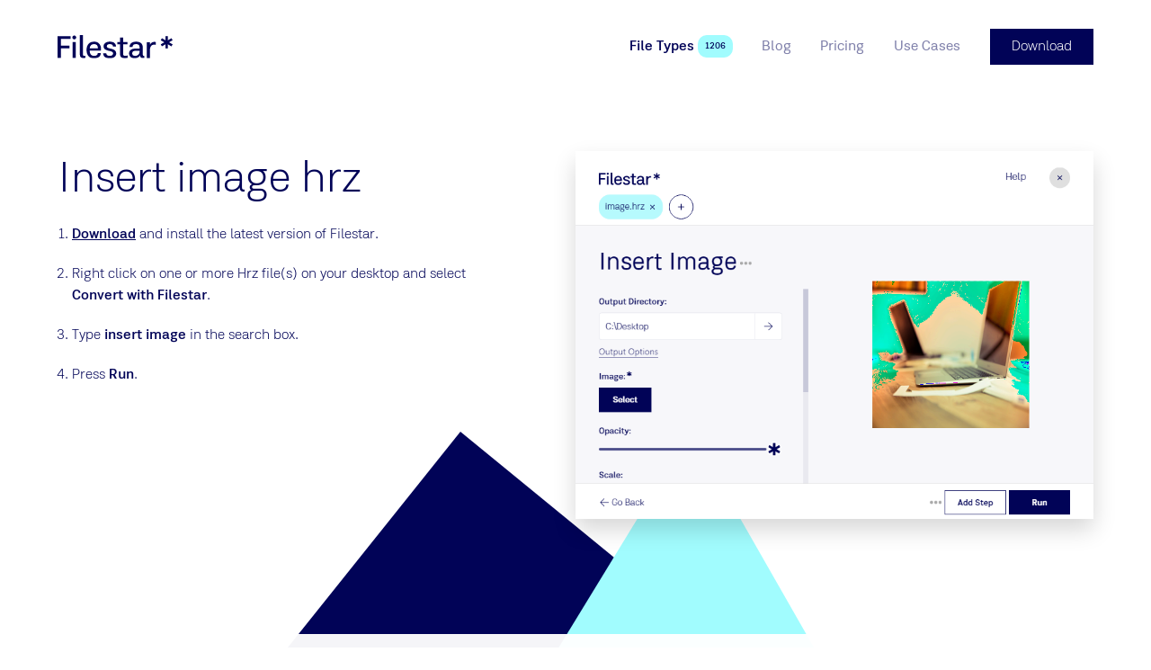

--- FILE ---
content_type: text/html
request_url: https://filestar.com/skills/hrz/insert-image-hrz
body_size: 10125
content:
<!DOCTYPE html> <html lang=en> <head> <meta charset=utf-8> <meta content="width=device-width,initial-scale=1" name=viewport> <meta content=True name=HandheldFriendly> <meta content=#ffffff name=theme-color> <base href="/"> <link href=manifest.json rel=manifest> <link href=favicon.png rel=icon type=image/png> <script async src=https://script.tapfiliate.com/tapfiliate.js></script> <script> (function(t,a,p){t.TapfiliateObject=a;t[a]=t[a]||function(){ (t[a].q=t[a].q||[]).push(arguments)}})(window,'tap');
        tap('create', '15500-8687cb', { integration: "javascript" });
        tap('detect'); </script> <script> (function() {
                var hash = window.location.hash;
                if(hash.length > 2 && (hash.startsWith('#:') || hash.startsWith('#$') || hash.startsWith('#ref=')))
                {
                    var fullUrl = window.location.href;
                    var urlWithOutHash = fullUrl.substr(0, fullUrl.lastIndexOf("#"));
                    [urlWithOutQuery, oldQuery] = urlWithOutHash.split('?');
                    var query = {};
                    if(!!oldQuery)
                    {
                        oldQuery.replace(/([^=&]+)=([^&]*)/g, function(m, key, value) {
                            query[decodeURIComponent(key)] = decodeURIComponent(value);
                        });
                    }
                    if(hash.startsWith('#ref='))
                    {
                        var source = hash.substr(5); 
                        if(source.indexOf('&')!=-1)
                        {
                            source = source.substring(0,source.indexOf('&'));
                        }
                        query["utm_source"] = source;
                        query["utm_campaign"] = "affiliate";
                        query["utm_medium"] = "referral";
                    }
                    else
                    {
                        query["utm_source"] = hash.substr(2);
                        if(hash.startsWith('#:'))
                        {
                            query["utm_campaign"] = "domains";
                            query["utm_medium"] = "referral";
                        }
                        else
                        {
                            query["utm_campaign"] = "referral";
                            query["utm_medium"] = "referral";
                        }
                    }

                    var newQuery = '';
                    for (var p in query) {
                        if (query.hasOwnProperty(p)) {
                            newQuery += p + '=' + query[p] + '&';
                        }
                    }
                    history.replaceState(null, null, urlWithOutQuery + "?" + newQuery.substring(0, newQuery.length - 1));
                }
            })();
            function generateId(len){var n,r="ABCDEFGHIJKLMNOPQRSTUVWXYZabcdefghijklmnopqrstuvwxyz0123456789",o="";if(window.crypto&&window.crypto.getRandomValues){for(values=new Uint32Array(len),window.crypto.getRandomValues(values),n=0;n<len;n++)o+=r[values[n]%r.length];return o}for(n=0;n<len;n++)o+=r[Math.floor(Math.random()*r.length)];return o}
            function clientKey(){var e="";return"undefined"==typeof Storage||(e=window.localStorage.clientKey)||(e=window.localStorage.clientKey=generateId(5)),e}
            (function(i,s,o,g,r,a,m){i['GoogleAnalyticsObject']=r;i[r]=i[r]||function(){
            (i[r].q=i[r].q||[]).push(arguments)},i[r].l=1*new Date();a=s.createElement(o),
            m=s.getElementsByTagName(o)[0];a.async=1;a.src=g;m.parentNode.insertBefore(a,m)
            })(window,document,'script','//www.google-analytics.com/analytics.js','ga');
            ga('create', 'UA-132346517-1', 'filestar.com');
            ga('require', 'GTM-WTW46NV');
            ga('require', 'displayfeatures')
            ga('set', 'dimension1', clientKey());
            ga(function() {
                function findParam(url, param) {var check = "" + param; if(url.search(check )>=0){return url.substring(url.search(check )).split('&')[0].split('=')[1];}}
                function paramIsNotUtm(param) { return param.slice(0, 4) !== 'utm_' && param.slice(0, 5) != 'email'; }
                var email = findParam(window.location.href, "email");
                if(!!email && "undefined" != typeof Storage)
                {
                    window.localStorage.email = unescape(email);
                }
                if (history && history.replaceState && location.search) {
                    var params = location.search.slice(1).split('&');
                    var newParams = params.filter(paramIsNotUtm);
                    if (newParams.length < params.length) {
                        var search = newParams.length ? '?' + newParams.join('&') : '';
                        var url = location.pathname + search + location.hash;
                        history.replaceState(null, null, url);
                    }
                }
            });

            !function(T,l,y){var S=T.location,k="script",D="connectionString",C="ingestionendpoint",I="disableExceptionTracking",E="ai.device.",b="toLowerCase",w="crossOrigin",N="POST",e="appInsightsSDK",t=y.name||"appInsights";(y.name||T[e])&&(T[e]=t);var n=T[t]||function(d){var g=!1,f=!1,m={initialize:!0,queue:[],sv:"5",version:2,config:d};function v(e,t){var n={},a="Browser";return n[E+"id"]=a[b](),n[E+"type"]=a,n["ai.operation.name"]=S&&S.pathname||"_unknown_",n["ai.internal.sdkVersion"]="javascript:snippet_"+(m.sv||m.version),{time:function(){var e=new Date;function t(e){var t=""+e;return 1===t.length&&(t="0"+t),t}return e.getUTCFullYear()+"-"+t(1+e.getUTCMonth())+"-"+t(e.getUTCDate())+"T"+t(e.getUTCHours())+":"+t(e.getUTCMinutes())+":"+t(e.getUTCSeconds())+"."+((e.getUTCMilliseconds()/1e3).toFixed(3)+"").slice(2,5)+"Z"}(),name:"Microsoft.ApplicationInsights."+e.replace(/-/g,"")+"."+t,sampleRate:100,tags:n,data:{baseData:{ver:2}}}}var h=d.url||y.src;if(h){function a(e){var t,n,a,i,r,o,s,c,u,p,l;g=!0,m.queue=[],f||(f=!0,t=h,s=function(){var e={},t=d.connectionString;if(t)for(var n=t.split(";"),a=0;a<n.length;a++){var i=n[a].split("=");2===i.length&&(e[i[0][b]()]=i[1])}if(!e[C]){var r=e.endpointsuffix,o=r?e.location:null;e[C]="https://"+(o?o+".":"")+"dc."+(r||"services.visualstudio.com")}return e}(),c=s[D]||d[D]||"",u=s[C],p=u?u+"/v2/track":d.endpointUrl,(l=[]).push((n="SDK LOAD Failure: Failed to load Application Insights SDK script (See stack for details)",a=t,i=p,(o=(r=v(c,"Exception")).data).baseType="ExceptionData",o.baseData.exceptions=[{typeName:"SDKLoadFailed",message:n.replace(/\./g,"-"),hasFullStack:!1,stack:n+"\nSnippet failed to load ["+a+"] -- Telemetry is disabled\nHelp Link: https://go.microsoft.com/fwlink/?linkid=2128109\nHost: "+(S&&S.pathname||"_unknown_")+"\nEndpoint: "+i,parsedStack:[]}],r)),l.push(function(e,t,n,a){var i=v(c,"Message"),r=i.data;r.baseType="MessageData";var o=r.baseData;return o.message='AI (Internal): 99 message:"'+("SDK LOAD Failure: Failed to load Application Insights SDK script (See stack for details) ("+n+")").replace(/\"/g,"")+'"',o.properties={endpoint:a},i}(0,0,t,p)),function(e,t){if(JSON){var n=T.fetch;if(n&&!y.useXhr)n(t,{method:N,body:JSON.stringify(e),mode:"cors"});else if(XMLHttpRequest){var a=new XMLHttpRequest;a.open(N,t),a.setRequestHeader("Content-type","application/json"),a.send(JSON.stringify(e))}}}(l,p))}function i(e,t){f||setTimeout(function(){!t&&m.core||a()},500)}var e=function(){var n=l.createElement(k);n.src=h;var e=y[w];return!e&&""!==e||"undefined"==n[w]||(n[w]=e),n.onload=i,n.onerror=a,n.onreadystatechange=function(e,t){"loaded"!==n.readyState&&"complete"!==n.readyState||i(0,t)},n}();y.ld<0?l.getElementsByTagName("head")[0].appendChild(e):setTimeout(function(){l.getElementsByTagName(k)[0].parentNode.appendChild(e)},y.ld||0)}try{m.cookie=l.cookie}catch(p){}function t(e){for(;e.length;)!function(t){m[t]=function(){var e=arguments;g||m.queue.push(function(){m[t].apply(m,e)})}}(e.pop())}var n="track",r="TrackPage",o="TrackEvent";t([n+"Event",n+"PageView",n+"Exception",n+"Trace",n+"DependencyData",n+"Metric",n+"PageViewPerformance","start"+r,"stop"+r,"start"+o,"stop"+o,"addTelemetryInitializer","setAuthenticatedUserContext","clearAuthenticatedUserContext","flush"]),m.SeverityLevel={Verbose:0,Information:1,Warning:2,Error:3,Critical:4};var s=(d.extensionConfig||{}).ApplicationInsightsAnalytics||{};if(!0!==d[I]&&!0!==s[I]){var c="onerror";t(["_"+c]);var u=T[c];T[c]=function(e,t,n,a,i){var r=u&&u(e,t,n,a,i);return!0!==r&&m["_"+c]({message:e,url:t,lineNumber:n,columnNumber:a,error:i}),r},d.autoExceptionInstrumented=!0}return m}(y.cfg);function a(){y.onInit&&y.onInit(n)}(T[t]=n).queue&&0===n.queue.length?(n.queue.push(a),n.trackPageView({})):a()}(window,document,{
            src: "https://js.monitor.azure.com/scripts/b/ai.2.min.js",
            crossOrigin: "anonymous", 
            cfg: { 
                accountId: clientKey(),
                connectionString: "InstrumentationKey=5b1f09f0-c76b-4e86-a925-bdae479c4099;IngestionEndpoint=https://westus2-2.in.applicationinsights.azure.com/"
            }});

            appInsights.trackEvent({name:"page-load"}); </script> <script async src="https://www.googletagmanager.com/gtag/js?id=G-14056BH22Y"></script> <script> window.dataLayer = window.dataLayer || [];
        function gtag(){dataLayer.push(arguments);}
        gtag('js', new Date());
        gtag('config', 'G-14056BH22Y'); </script> <link rel="stylesheet" href="client/client-a99ccedf.css"><link rel="stylesheet" href="client/BlogCard-fc2a578b.css"><link rel="stylesheet" href="client/TableHeader-3b9c3398.css"><link rel="stylesheet" href="client/BlockRenderer-636fb608.css"><link rel="stylesheet" href="client/Page-5bcb99b1.css"> <title>Filestar* | Insert image hrz</title>

    <link rel="canonical" href="https://filestar.com/skills/hrz/insert-image-hrz">

    <meta name="description" content="With Filestar you can easily insert image hrz. Either one by one or multiple hrzs in a batch.">
    

    <meta property="og:title" content="Insert image hrz">
    <meta property="og:type" content="website">
    <meta property="og:url" content="https://filestar.com/skills/hrz/insert-image-hrz">
    <meta property="og:image" content="https://cdn.filestar.com/screenshots/en/skills/hrz/insert-image-hrz.png">
    <meta property="og:description" content="With Filestar you can easily insert image hrz. Either one by one or multiple hrzs in a batch.">
    <meta property="og:site_name" content="Filestar*">

    <meta name="twitter:site" content="@filestarapp">
    <meta name="twitter:card" content="summary">
    <meta name="twitter:title" content="Insert image hrz">
    <meta name="twitter:description" content="With Filestar you can easily insert image hrz. Either one by one or multiple hrzs in a batch.">
    <meta name="twitter:url" content="https://filestar.com/skills/hrz/insert-image-hrz">

    
    

    <link rel="manifest" href="/manifest.json">

    <link rel="shortcut icon" href="/favicon.ico">
    <link rel="apple-touch-icon" href="/logo-512.png">

    <script type="application/ld+json">{
        "@context": "https://schema.org",
        "@type": "Organization",
        "url": "https://filestar.com",
        "logo": "https://filestar.com/logo-512.png"
    }
    </script> </head> <body> <div id=sapper>






<div class="Modal">
    <div class="Framework Framework--loaded">

        

        <div class="Framework-loaderWrapper"></div>

        <div class="Framework-wrapper"><header class="SiteHeader Framework-header"><div class="SiteHeader-wrapper layout-center"><a href="/" class="Logotype SiteHeader-logotype svelte-1jwcjdz" aria-label="logo"><img src="img/logo-filestar_star-dark-blue.svg" class="Logotype-image svelte-1jwcjdz" alt="Filestar*"></a>


        <div class="SiteHeader-navigationWrapper"><nav class="Navigation SiteHeader-navigation"><button class="Button Button--rounded Button--hiddenText Button--withIcon Button--plain Button--iconBefore Navigation-toggleButton" title="Toggle menu"><div class="Icon Button-icon Icon--menu Icon--big"><span class="Icon-wrapper"><?xml version="1.0" encoding="UTF-8"?><svg viewBox="0 0 24 24" version="1.1" xmlns="http://www.w3.org/2000/svg" xmlns:xlink="http://www.w3.org/1999/xlink">    <g stroke-width="1" fill="none" fill-rule="evenodd" stroke-linecap="square">        <g transform="translate(2.000000, 3.000000)" fill-rule="nonzero" >            <path d="M0.328125,0.5 L20.671875,0.5"></path>            <path d="M0.328125,18.5 L20.671875,18.5"></path>            <path d="M0.328125,9.5 L20.671875,9.5"></path>        </g>    </g></svg></span></div>
        <span class="Button-content hidden-text">Toggle menu</span></button>

    <div class="Navigation-wrapper"><ul class="Navigation-list"><li class="Navigation-item Navigation-item--selected"><a href="skills/" class="Link Navigation-link Navigation-link--selected Link--plain" rel="prefetch" data-text="File Types">
    <span class="Link-text">File Types
        </span></a>
                        <span class="Pill Navigation-pill Pill--themed theme-turquoise Pill--small svelte-t5b058">1206</span>
                    </li><li class="Navigation-item"><a href="blog/" class="Link Navigation-link Link--plain" rel="prefetch" data-text="Blog">
    <span class="Link-text">Blog
        </span></a>
                        
                    </li><li class="Navigation-item"><a href="pricing" class="Link Navigation-link Link--plain" rel="prefetch" data-text="Pricing">
    <span class="Link-text">Pricing
        </span></a>
                        
                    </li><li class="Navigation-item"><a href="use-cases" class="Link Navigation-link Link--plain" rel="prefetch" data-text="Use Cases">
    <span class="Link-text">Use Cases
        </span></a>
                        
                    </li></ul></div></nav>
            <a href="/download" class="Button Button--withTheme theme-blue-main SiteHeader-download" title="">
        <span class="Button-content">Download
            </span></a></div></div></header>
            <main class="Framework-content">

<div></div>
    <div class="Page svelte-1pnjqr0"><section class="Hero layout-fill Hero--fill Hero--blank"><div class="Hero-background l-columns-12 layout-center">
        </div>
    <div class="Hero-content l-columns-12 layout-center"><header class="Hero-header">
            </header>
        <div class="Grid Grid--s-reversed"><div class="GridCell HeroBlock-column l-columns-5"><section class="PageBlock HowToBlock PageBlock--withoutBackground"><div class="layout-center PageBlock-content">

        <div class="PageBlock-content"><div itemscope itemtype="http://schema.org/HowTo"><div itemprop="name"><h1 class="Title text-heading1">Insert image hrz</h1></div>
        
        <ol><li class="HowToBlock-step" id="step0" itemprop="step" itemscope itemtype="http://schema.org/HowToStep"><link itemprop="url" href="https://filestar.com/skills/hrz/insert-image-hrz#step0">
                    <span itemprop="text"><p><a href="/download/">Download</a> and install the latest version of Filestar.</p>
</span>
                </li><li class="HowToBlock-step" id="step1" itemprop="step" itemscope itemtype="http://schema.org/HowToStep"><link itemprop="url" href="https://filestar.com/skills/hrz/insert-image-hrz#step1">
                    <span itemprop="text"><p>Right click on one or more Hrz file(s) on your desktop and select <strong>Convert with Filestar</strong>.</p>
</span>
                </li><li class="HowToBlock-step" id="step2" itemprop="step" itemscope itemtype="http://schema.org/HowToStep"><link itemprop="url" href="https://filestar.com/skills/hrz/insert-image-hrz#step2">
                    <span itemprop="text"><p>Type <strong>insert image</strong> in the search box.</p>
</span>
                </li><li class="HowToBlock-step" id="step3" itemprop="step" itemscope itemtype="http://schema.org/HowToStep"><link itemprop="url" href="https://filestar.com/skills/hrz/insert-image-hrz#step3">
                    <span itemprop="text"><p>Press <strong>Run</strong>.</p>
</span>
                </li></ol></div></div></div></section></div>

        <div class="GridCell maxm-hidden l-columns-1"></div>

        <div class="GridCell HeroBlock-column l-columns-6"><section class="PageBlock PageBlock--withoutBackground"><div class="layout-center PageBlock-content">

        <div class="PageBlock-content"><figure class="Image layout-center Image--shadow">
    <img class="Image-image layout-center" src="[data-uri]" srcset="" sizes="100vw" data-lazy data-srcset="" data-src="https://cdn.filestar.com/screenshots/en/skills/hrz/insert-image-hrz.png" alt="insert image hrz">

    </figure></div></div></section></div></div></div></section><section class="PageBlock PageBlock--withTransparentBackground"><div class="layout-center l-columns-8 s-columns-12 PageBlock-content">

        <div class="PageBlock-content"><article class="Article FileTypeComparisonBlock">
            <header class="Article-header"><h2 class="Title Article-title text-heading1 text-align-center">What is .hrz?</h2>
                    </header>
        
        <div class="Article-content"><div class="DefinitionList DefinitionList--inline"><dl class="DefinitionList-item"><dt class="DefinitionList-title">Name</dt><dd class="DefinitionList-definition"><a href="skills/undefined" class="Link">
    <span class="Link-text">Slow Scan TeleVision
                        
        </span></a>
                    </dd></dl><dl class="DefinitionList-item"><dt class="DefinitionList-title">Extension</dt><dd class="DefinitionList-definition">.hrz
                        
                    </dd></dl><dl class="DefinitionList-item"><dt class="DefinitionList-title">Format</dt><dd class="DefinitionList-definition">Binary
                        
                    </dd></dl><dl class="DefinitionList-item"><dt class="DefinitionList-title">Category</dt><dd class="DefinitionList-definition">Raster Image
                        
                    </dd></dl><dl class="DefinitionList-item"><dt class="DefinitionList-title">Developer</dt><dd class="DefinitionList-definition">Slow Scan Television Group
                        
                    </dd></dl><dl class="DefinitionList-item"><dt class="DefinitionList-title">Description</dt><dd class="DefinitionList-definition">This is the display format associated with the broadcast of slow-scan television. This legacy format was used to transmit a static image given limited bandwidth through the use of specialized software.
                        
                    </dd></dl><dl class="DefinitionList-item"><dt class="DefinitionList-title">MIME Type</dt><dd class="DefinitionList-definition">image/x-pict
                        
                    </dd></dl><dl class="DefinitionList-item"><dt class="DefinitionList-title">Sample</dt><dd class="DefinitionList-definition"><a href="https://github.com/filestar/File-Type-Sample-Repository/blob/master/hrz/sample.hrz?raw=true" class="Link">
    <span class="Link-text">sample.hrz
                        
        </span></a>
                    </dd></dl><dl class="DefinitionList-item"><dt class="DefinitionList-title">Wikipedia</dt><dd class="DefinitionList-definition"><a href="https://en.wikipedia.org/wiki/Slow-scan_television" class="Link">
    <span class="Link-text">.hrz on Wikipedia
                        
        </span></a>
                    </dd></dl></div></div></article></div></div></section><section class="PageBlock CtaBlock PageBlock--fill PageBlock--withTheme theme-turquoise"><div class="layout-center PageBlock-content PageBlock-content--vertical-padding"><header class="PageBlock-header"><h2 class="Title PageBlock-title-center text-heading1">Insert Image Hrz Today</h2>
                <h3 class="Title PageBlock-subtitle-center text-heading2">Get started within minutes</h3>
                </header>

        <div class="PageBlock-content"><a href="/download/" class="Button text-size-large Button--withTheme theme-blue-main" title="">
        <span class="Button-content">Download</span></a></div></div></section></div></main>
            <footer class="SiteFooter theme-darker-blue layout-vertical-padding text-small Framework-footer"><div class="columns-12 layout-center"><div class="SiteFooter-content"><div class="Grid Grid--withGap"><div class="GridCell  l-columns-6"><div class="Gutter Gutter--vertical"><div class="GutterItem svelte-1r1d7d9"><a href="/" class="Logotype SiteFooter-logo svelte-1jwcjdz" aria-label="logo"><img src="img/logo-f_star-white.svg" class="Logotype-image svelte-1jwcjdz" alt="Filestar*"></a></div></div></div>

                <div class="GridCell  l-columns-3"><div class="text-heading5">Filestar.com</div>
                    <div class="List"><ul class="List-list">
            <li class="ListItem List-item svelte-maur0r"><a href="download" class="Link ListItem-link Link--plain" rel="">
    <span class="Link-text">
            Download
        
        </span></a></li><li class="ListItem List-item svelte-maur0r"><a href="about" class="Link ListItem-link Link--plain" rel="prefetch">
    <span class="Link-text">
            About
        
        </span></a></li><li class="ListItem List-item svelte-maur0r"><a href="contact" class="Link ListItem-link Link--plain" rel="prefetch">
    <span class="Link-text">
            Contact
        
        </span></a></li><li class="ListItem List-item svelte-maur0r"><a href="blog/" class="Link ListItem-link Link--plain" rel="prefetch">
    <span class="Link-text">
            Blog
        
        </span></a></li><li class="ListItem List-item svelte-maur0r"><a href="faq/" class="Link ListItem-link Link--plain" rel="">
    <span class="Link-text">
            FAQ
        
        </span></a></li><li class="ListItem List-item svelte-maur0r"><a href="https://help.filestar.com" class="Link ListItem-link Link--plain" rel="">
    <span class="Link-text">
            Help
        
        </span></a></li><li class="ListItem List-item svelte-maur0r"><a href="terms-and-conditions" class="Link ListItem-link Link--plain" rel="nofollow">
    <span class="Link-text">
            Terms and Conditions
        
        </span></a></li><li class="ListItem List-item svelte-maur0r"><a href="privacy-policy" class="Link ListItem-link Link--plain" rel="nofollow">
    <span class="Link-text">
            Privacy Policy
        
        </span></a></li>
        </ul></div></div>

                <div class="GridCell  l-columns-3"><div class="text-heading5">Support</div>
                    <div class="Gutter Gutter--vertical"><div class="GutterItem svelte-1r1d7d9"><a href="mailto:hello@filestar.com" class="Link Link--plain Link--block">
    <span class="Link-text">hello@filestar.com
        </span></a></div>
                        <div class="GutterItem SiteFooter-socialButtons svelte-1r1d7d9"><div class="Gutter SocialButtons Gutter--tightGap Gutter--left"><div class="GutterItem svelte-1r1d7d9"><a href="https://www.facebook.com/filestar/" class="Button Button--rounded Button--hiddenText Button--withIcon Button--withTheme theme-white Button--iconBefore" title="Facebook"><div class="Icon color-dark-blue Icon--facebook Icon--large"><span class="Icon-wrapper"><?xml version="1.0" encoding="UTF-8"?><svg viewBox="0 0 24 24" version="1.1" xmlns="http://www.w3.org/2000/svg" xmlns:xlink="http://www.w3.org/1999/xlink">    <g stroke="none" stroke-width="1" fill-rule="evenodd">        <path d="M10,9.33333333 L8,9.33333333 L8,12 L10,12 L10,20 L13.3333333,20 L13.3333333,12 L15.7613333,12 L16,9.33333333 L13.3333333,9.33333333 L13.3333333,8.222 C13.3333333,7.58533333 13.4613333,7.33333333 14.0766667,7.33333333 L16,7.33333333 L16,4 L13.4613333,4 C11.064,4 10,5.05533333 10,7.07666667 L10,9.33333333 Z"></path>    </g></svg></span></div>
        <span class="Button-content hidden-text">Facebook</span></a></div>
    <div class="GutterItem svelte-1r1d7d9"><a href="https://x.com/filestarapp/" class="Button Button--rounded Button--hiddenText Button--withIcon Button--withTheme theme-white Button--iconBefore" title="Twitter"><div class="Icon color-dark-blue Icon--twitter Icon--large"><span class="Icon-wrapper"><?xml version="1.0" encoding="UTF-8"?><svg viewBox="0 0 24 24" version="1.1" xmlns="http://www.w3.org/2000/svg" xmlns:xlink="http://www.w3.org/1999/xlink">    <g stroke="none" stroke-width="1" fill-rule="evenodd">        <g transform="translate(3.000000, 5.000000)">            <path d="M18,1.77578958 C17.33775,2.0772662 16.626,2.28030148 15.879,2.37182116 C16.64175,1.9034557 17.2275,1.16130025 17.50275,0.276866284 C16.7895,0.710623462 15.999,1.0259434 15.1575,1.19590853 C14.48475,0.45990566 13.524,0 12.462,0 C10.07775,0 8.32575,2.28107055 8.86425,4.64904635 C5.796,4.49138638 3.075,2.98400328 1.25325,0.692934783 C0.28575,2.39489336 0.7515,4.62135972 2.3955,5.74882075 C1.791,5.72882486 1.221,5.55885972 0.72375,5.27507178 C0.68325,7.02932732 1.9095,8.67052912 3.6855,9.0358388 C3.16575,9.17965546 2.5965,9.21349467 2.0175,9.10044094 C2.487,10.6047477 3.8505,11.6991386 5.4675,11.7299016 C3.915,12.9781071 1.959,13.535685 0,13.2988105 C1.63425,14.3724364 3.576,15 5.661,15 C12.5175,15 16.39125,9.06198728 16.15725,3.73615669 C16.87875,3.20165094 17.505,2.53486464 18,1.77578958"></path>        </g>    </g></svg></span></div>
        <span class="Button-content hidden-text">Twitter</span></a></div>
     <div class="GutterItem svelte-1r1d7d9"><a href="https://www.linkedin.com/company/14836132/" class="Button Button--rounded Button--hiddenText Button--withIcon Button--withTheme theme-white Button--iconBefore" title="LinkedIn"><div class="Icon color-dark-blue Icon--linkedin Icon--large"><span class="Icon-wrapper"><?xml version="1.0" encoding="utf-8"?><svg version="1.1" xmlns="http://www.w3.org/2000/svg" xmlns:xlink="http://www.w3.org/1999/xlink" x="0px" y="0px"	 viewBox="0 0 24 24" style="enable-background:new 0 0 24 24;" xml:space="preserve"><g transform="scale(0.6,0.6)">	<path d="M13,9.3c0,1.4-1.1,2.5-2.5,2.5S8,10.7,8,9.3s1.1-2.5,2.5-2.5S13,7.9,13,9.3z M13,13.8H8v16h5V13.8z M21,13.8h-5v16h5v-8.4		c0-4.7,6-5.1,6,0v8.4h5V19.7c0-7.9-8.9-7.6-11-3.7V13.8z"/></g></svg></span></div>
        <span class="Button-content hidden-text">LinkedIn</span></a></div>
    <div class="GutterItem svelte-1r1d7d9"><a href="https://www.youtube.com/channel/UClk1koFtbX0QfoZl4o3lNRg/videos" class="Button Button--rounded Button--hiddenText Button--withIcon Button--withTheme theme-white Button--iconBefore" title="YouTube"><div class="Icon color-dark-blue Icon--youtube Icon--large"><span class="Icon-wrapper"><?xml version="1.0" encoding="UTF-8"?><svg viewBox="0 0 24 24" version="1.1" xmlns="http://www.w3.org/2000/svg" xmlns:xlink="http://www.w3.org/1999/xlink">    <g stroke="none" stroke-width="1"  fill-rule="evenodd">        <polygon fill-rule="nonzero" transform="translate(12.000000, 12.000000) rotate(90.000000) translate(-12.000000, -12.000000) " points="12 6 18 16 6 16"></polygon>    </g></svg></span></div>
        <span class="Button-content hidden-text">YouTube</span></a></div>
    <div class="GutterItem svelte-1r1d7d9"><a href="https://www.instagram.com/filestarapp/" class="Button Button--rounded Button--hiddenText Button--withIcon Button--withTheme theme-white Button--iconBefore" title="Instagram"><div class="Icon color-dark-blue Icon--instagram Icon--large"><span class="Icon-wrapper"><?xml version="1.0" encoding="utf-8"?><svg version="1.1" xmlns="http://www.w3.org/2000/svg" xmlns:xlink="http://www.w3.org/1999/xlink" x="0px" y="0px"	 viewBox="-3 -3 30 30" style="enable-background:new 0 0 24 24;" xml:space="preserve"><path d="M7.6,1.5c-3.4,0-6.1,2.7-6.1,6.1v8.8c0,3.4,2.7,6.1,6.1,6.1h8.8c3.4,0,6.1-2.7,6.1-6.1V7.6c0-3.4-2.7-6.1-6.1-6.1H7.6z	 M18.1,4.6c0.7,0,1.3,0.6,1.3,1.3s-0.6,1.3-1.3,1.3s-1.3-0.6-1.3-1.3S17.4,4.6,18.1,4.6z M12,6.8c2.9,0,5.3,2.4,5.3,5.3	s-2.4,5.3-5.3,5.3S6.8,14.9,6.8,12S9.1,6.8,12,6.8z M12,8.5c-1.9,0-3.5,1.6-3.5,3.5s1.6,3.5,3.5,3.5s3.5-1.6,3.5-3.5	S13.9,8.5,12,8.5z"/></svg></span></div>
        <span class="Button-content hidden-text">Instagram</span></a></div></div></div></div></div>

                <div class="GridCell  columns-12"><div class="SiteFooter-copyright"><p>Made in Sweden by Filestar AB •
                            Copyright 2018-2026 •  SE559193368301</p></div></div></div></div></div></footer></div></div></div></div> <script>__SAPPER__={baseUrl:"",preloaded:[(function(a,b,c,d,e,f,g,h,i,j){return {global:{company_email:"hello@filestar.com",company_name:"Filestar AB",company_vat:" SE559193368301",component:"global",footer_navigation:[{_uid:"7e024bf5-39a5-4de9-ab7c-e01ac2205dc9",link:{id:"c1b88481-082e-46ff-bc90-9a9d131330d6",url:b,linktype:e,fieldtype:c,cached_url:"download"},anchor:"Download",nofollow:a,prefetch:a,component:d},{_uid:"a1580b98-5dfa-4f97-be2c-e14f095234ce",link:{id:"e2b72e68-bea5-4bd3-930f-1741ed0312a8",url:b,linktype:e,fieldtype:c,cached_url:"about"},anchor:"About",nofollow:a,prefetch:f,component:d},{_uid:"7b35cb79-1e25-4e9f-a354-f5efa6db415b",link:{id:"df69a2c3-dd1f-41b7-8bac-c186acd68ec9",url:b,linktype:e,fieldtype:c,cached_url:"contact"},anchor:"Contact",nofollow:a,prefetch:f,component:d},{_uid:"2163cf3d-a36a-47d1-95bd-8c4499617f2f",link:{id:g,url:b,linktype:e,fieldtype:c,cached_url:h},anchor:i,nofollow:a,prefetch:f,component:d},{_uid:"8dc715ea-0b73-4752-afd1-f0da6cf345cb",link:{id:"1d45e3b3-da5d-45ad-a9ae-78564f49b3e3",url:b,linktype:e,fieldtype:c,cached_url:"faq\u002F"},anchor:"FAQ",nofollow:a,prefetch:a,component:d},{_uid:"26a73336-5b00-4ff8-b781-2dd6d4cfee93",link:{id:b,url:j,linktype:"url",fieldtype:c,cached_url:j},anchor:"Help",nofollow:a,prefetch:a,component:d},{_uid:"a1b89550-7262-4964-95c3-026fc415e95a",link:{id:"0be525d5-8d7a-4c11-b26a-1c779796b209",url:b,linktype:e,fieldtype:c,cached_url:"terms-and-conditions"},anchor:"Terms and Conditions",nofollow:f,prefetch:a,component:d},{_uid:"ae61f04b-c82c-4926-af52-5546734f8c94",link:{id:"2da154a8-2652-4cbf-a1f7-de23a542343a",url:b,linktype:e,fieldtype:c,cached_url:"privacy-policy"},anchor:"Privacy Policy",nofollow:f,prefetch:a,component:d}],header_navigation:[{_uid:"a1865eb7-0c7d-4af0-b525-9c41bc4b6463",link:{id:"b6b81753-8b79-4ec0-8204-0eee05773438",url:b,linktype:e,fieldtype:c,cached_url:"skills\u002F"},anchor:"File Types",nofollow:a,prefetch:f,component:d},{_uid:"57c7727b-47a0-4cd6-82d2-4d88baa00010",link:{id:g,url:b,linktype:e,fieldtype:c,cached_url:h},anchor:i,nofollow:a,prefetch:f,component:d},{_uid:"2d2b88d8-ddb8-4a57-9975-1f548531a4c4",link:{id:"067f6486-292b-4a25-94af-b0ac1d8f9a92",url:b,linktype:e,fieldtype:c,cached_url:"pricing"},anchor:"Pricing",nofollow:a,prefetch:f,component:d},{_uid:"585eef5a-155b-44a0-9ee7-9a72c4ae2bff",link:{id:"44e5af7c-85de-4838-9770-bf2a920d3a72",url:b,linktype:e,fieldtype:c,cached_url:"use-cases"},anchor:"Use Cases",nofollow:a,prefetch:f,component:d}],social_facebook:"https:\u002F\u002Fwww.facebook.com\u002Ffilestar\u002F",social_instagram:"https:\u002F\u002Fwww.instagram.com\u002Ffilestarapp\u002F",social_linkedin:"https:\u002F\u002Fwww.linkedin.com\u002Fcompany\u002F14836132\u002F",social_twitter:"https:\u002F\u002Fx.com\u002Ffilestarapp\u002F",social_youtube:"https:\u002F\u002Fwww.youtube.com\u002Fchannel\u002FUClk1koFtbX0QfoZl4o3lNRg\u002Fvideos",__typename:"GlobalComponent",stats:{TotalProcessedFiles:47260289},fileTypes:1206}}}(false,"","multilink","navigation-item","story",true,"2650aff0-97f7-4321-8510-e1a613165858","blog\u002F","Blog","https:\u002F\u002Fhelp.filestar.com")),null,null,(function(a,b,c,d,e){d.component="file-type";d.name="Slow Scan TeleVision";d.format="Binary";d.category="Raster Image";d.developer="Slow Scan Television Group";d.extension=e;d.mime_type="image\u002Fx-pict";d.sample_url="https:\u002F\u002Fgithub.com\u002Ffilestar\u002FFile-Type-Sample-Repository\u002Fblob\u002Fmaster\u002Fhrz\u002Fsample.hrz?raw=true";d.wikipedia_url="https:\u002F\u002Fen.wikipedia.org\u002Fwiki\u002FSlow-scan_television";d.short_description="This is the display format associated with the broadcast of slow-scan television. This legacy format was used to transmit a static image given limited bandwidth through the use of specialized software.";return {page:{name:b,full_slug:"skills\u002Fhrz\u002Finsert-image-hrz",slug:"insert-image-hrz",content:{no_index:false,image:c,seo:{title:b,description:"With Filestar you can easily insert image hrz. Either one by one or multiple hrzs in a batch.",og_image:c},body:[{component:"block-hero",left_blocks:[{component:"block-howto",items:[{component:a,step_md:"[Download](\u002Fdownload\u002F) and install the latest version of Filestar."},{component:a,step_md:"Right click on one or more Hrz file(s) on your desktop and select **Convert with Filestar**."},{component:a,step_md:"Type **insert image** in the search box."},{component:a,step_md:"Press **Run**."}],title:b}],right_blocks:[{component:"block-screenshot",image:c,alt:"insert image hrz"}]},{component:"block-file-type-comparison",file_type_left:d,fileTypes:[d]},{component:"block-cta",title:"Insert Image Hrz Today",subtitle:"Get started within minutes",cta:"Download",link:"\u002Fdownload"},{component:"block-skill-interest",command:"insert image",file_type_id:e}],component:"page"}}}}("block-howto-item","Insert image hrz","https:\u002F\u002Fcdn.filestar.com\u002Fscreenshots\u002Fen\u002Fskills\u002Fhrz\u002Finsert-image-hrz.png",{},"hrz"))],session:{applicationInsightsKey:"a0b25a7d-87d9-4b34-8fe5-5a1e09547104",editMode:false}};if('serviceWorker' in navigator)navigator.serviceWorker.register('/service-worker.js');var s=document.createElement("script");try{new Function("if(0)import('')")();s.src="/client/client.0d6d4377.js";s.type="module";s.crossOrigin="use-credentials";}catch(e){s.src="/client/shimport@2.0.5.js";s.setAttribute("data-main","/client/client.0d6d4377.js")}document.head.appendChild(s)</script> 

--- FILE ---
content_type: text/css
request_url: https://filestar.com/client/BlogCard-fc2a578b.css
body_size: 8601
content:
.Image{position:relative;display:block;max-width:100%}img{max-width:100%;height:auto}.Image-caption{display:block;font-weight:var(--font-weight-light);font-size:16px}.Image--rounded img{border-radius:1em}.Image--shadow img{box-shadow:var(--box-shadow)}.Image--circle img{border-radius:50% !important}.Image--cover img,.Image--contain img{display:block;-o-object-fit:contain;object-fit:contain;position:absolute;top:0;left:0;width:100%;height:100%}.Image--cover img{-o-object-fit:cover;object-fit:cover}.Image-pattern{position:absolute;z-index:-1;left:50%;top:50%;width:100%;transform:translate(-50%, -50%)}.Image.clipPath-1 .Image-image{-webkit-clip-path:polygon(0% 0, 100% 10%, 90% 90%, 0 100%);clip-path:polygon(0% 0, 100% 10%, 90% 90%, 0 100%)}.Image.clipPath-2 .Image-image{-webkit-clip-path:polygon(10% 10%, 100% 0%, 100% 100%, 0 90%);clip-path:polygon(10% 10%, 100% 0%, 100% 100%, 0 90%)}.Image.clipPath-3 .Image-image{-webkit-clip-path:polygon(5% 0%, 90% 10%, 100% 100%, 0 80%);clip-path:polygon(5% 0%, 90% 10%, 100% 100%, 0 80%)}.Image.clipPath-4 .Image-image{-webkit-clip-path:polygon(5% 10%, 90% 00%, 100% 80%, 10% 100%);clip-path:polygon(5% 10%, 90% 00%, 100% 80%, 10% 100%)}.Image.clipPath-5 .Image-image{-webkit-clip-path:polygon(0% 0%, 90% 10%, 90% 100%, 0% 90%);clip-path:polygon(0% 0%, 90% 10%, 90% 100%, 0% 90%)}.Image.clipPath-6 .Image-image{-webkit-clip-path:polygon(0% 5%, 100% 0%, 90% 100%, 10% 90%);clip-path:polygon(0% 5%, 100% 0%, 90% 100%, 10% 90%)}.Image.clipPath-7 .Image-image{-webkit-clip-path:polygon(5% 0%, 90% 10%, 90% 90%, 0% 100%);clip-path:polygon(5% 0%, 90% 10%, 90% 90%, 0% 100%)}.Image.clipPath-8 .Image-image{-webkit-clip-path:polygon(0% 10%, 90% 0%, 100% 90%, 10% 100%);clip-path:polygon(0% 10%, 90% 0%, 100% 90%, 10% 100%)}.Image.clipPath-9 .Image-image{-webkit-clip-path:polygon(10% 10%, 90% 0%, 100% 90%, 0% 100%);clip-path:polygon(10% 10%, 90% 0%, 100% 90%, 0% 100%)}.Image.clipPath-10 .Image-image{-webkit-clip-path:polygon(10% 10%, 100% 0%, 100% 100%, 0% 90%);clip-path:polygon(10% 10%, 100% 0%, 100% 100%, 0% 90%)}
/*# sourceMappingURL=[data-uri] */
:root{--card-padding:var(--layout-gutter)}.Card{display:flex;flex-direction:column;position:relative}.Card--withImage{margin:0}.Card+.Card{margin-top:calc(var(--layout-gutter) * 4)}.Card--bordered{border:1px solid var(--color-light-grey);padding:var(--layout-gutter);padding:var(--card-padding)}.Card--rounded{border-radius:2em;border-radius:var(--border-radius, 2em)}.Card--center{flex-direction:column;align-items:center;text-align:center}.Card--plain{border:none;background:none;border-radius:0;box-shadow:none}.Card--shadowed{box-shadow:var(--box-shadow);border:1px solid var(--color-light-grey);padding:var(--layout-gutter);padding:var(--card-padding);background-color:#fff}.Card-imageWrapper{flex:1 0 50%;display:block;padding:var(--layout-gutter) 0;padding:var(--card-padding) 0}@media(min-width: 576px){.Card--imageLeft{flex-direction:row}.Card--imageRight{flex-direction:row-reverse}.Card--withImage .Card-wrapper{padding:0 var(--layout-gutter);padding:0 var(--card-padding)}.Card--imageLeft .Card-imageWrapper,.Card--imageRight .Card-imageWrapper{padding:0 var(--layout-gutter);padding:0 var(--card-padding)}}@media(max-width: 767px){.Card+.Card{margin-top:calc(var(--layout-gutter) * 2)}.Card-imageWrapper{margin:25px 0}}.Card-wrapper{flex:1 0 50%;display:flex;flex-direction:column}.Card--center .Card-imageWrapper,.Card--center .Card-wrapper{width:100%}.Card-content{height:100%;display:flex;flex-direction:column;flex:1 0 auto}.Card--center .Card-imageWrapper{display:block;margin:0 0 1em;flex:1 1 auto}.Card--noLeftPadding{padding:0 var(--layout-gutter) 0 0;padding:0 var(--card-padding) 0 0}.Card--leftList{padding:0 var(--layout-gutter) 0 0;padding:0 var(--card-padding) 0 0;font-size:1em}
/*# sourceMappingURL=[data-uri] */
.Blog-card{margin-bottom:calc(var(--layout-gutter))}.Blog-card .Image-image{width:100%;-o-object-fit:cover;object-fit:cover;max-height:400px}.BlogCard-header{display:block;margin-bottom:var(--layout-gutter)}.BlogCard-pubdate{font-weight:var(--font-weight-light);opacity:0.5}
/*# sourceMappingURL=[data-uri] */


--- FILE ---
content_type: application/javascript
request_url: https://filestar.com/client/applicationinsights-web.fff4e06d.js
body_size: 38738
content:
var e=2,t=Object,n=t.prototype,r=t.assign,i=t.create,a=t.defineProperty,o=n.hasOwnProperty;function s(){return"undefined"!=typeof globalThis&&globalThis?globalThis:"undefined"!=typeof self&&self?self:"undefined"!=typeof window&&window?window:"undefined"!=typeof global&&global?global:null}function c(e){throw new TypeError(e)}function u(e){if(i)return i(e);if(null==e)return{};var t=typeof e;function n(){}return"object"!==t&&"function"!==t&&c("Object prototype may only be an Object:"+e),n.prototype=e,new n}(s()||{}).Symbol,(s()||{}).Reflect;var l=r||function(e){for(var t,r=1,i=arguments.length;r<i;r++)for(var a in t=arguments[r])n.hasOwnProperty.call(t,a)&&(e[a]=t[a]);return e},f=function(e,n){return(f=t.setPrototypeOf||{__proto__:[]}instanceof Array&&function(e,t){e.__proto__=t}||function(e,t){for(var n in t)t.hasOwnProperty(n)&&(e[n]=t[n])})(e,n)};function d(e,t){function n(){this.constructor=e}"function"!=typeof t&&null!==t&&c("Class extends value "+String(t)+" is not a constructor or null"),f(e,t),e.prototype=null===t?u(t):(n.prototype=t.prototype,new n)}function p(e,t){for(var n=0,r=t.length,i=e.length;n<r;n++,i++)e[i]=t[n];return e}
/*!
 * Microsoft Dynamic Proto Utility, 1.1.4
 * Copyright (c) Microsoft and contributors. All rights reserved.
 */var g=Object,h=g.getPrototypeOf,v=0;function m(e,t){return e&&g.prototype.hasOwnProperty.call(e,t)}function y(e){return e&&(e===g.prototype||e===Array.prototype)}function I(e){return y(e)||e===Function.prototype}function x(e){if(e){if(h)return h(e);var t=e.__proto__||e.prototype||(e.constructor?e.constructor.prototype:null);if(t)return t}return null}function C(e,t){var n=[],r=g.getOwnPropertyNames;if(r)n=r(e);else for(var i in e)"string"==typeof i&&m(e,i)&&n.push(i);if(n&&n.length>0)for(var a=0;a<n.length;a++)t(n[a])}function T(e,t,n){return"constructor"!==t&&"function"==typeof e[t]&&(n||m(e,t))}function w(e){throw new TypeError("DynamicProto: "+e)}function S(e,t){for(var n=e.length-1;n>=0;n--)if(e[n]===t)return!0;return!1}function b(e,t,n,r){var i=null;if(e&&m(n,"_dynClass")){var a=e._dynInstFuncs||{};if((i=(a[n._dynClass]||{})[t])||w("Missing ["+t+"] function"),!i._dynInstChk&&!1!==a._dynInstChk){for(var o=!m(e,t),s=x(e),c=[];o&&s&&!I(s)&&!S(c,s);){var u=s[t];if(u){o=u===r;break}c.push(s),s=x(s)}try{o&&(e[t]=i),i._dynInstChk=1}catch(e){a._dynInstChk=!1}}}return i}function k(e,t,n){var r=t[e];return r===n&&(r=x(t)[e]),"function"!=typeof r&&w("["+e+"] is not a function"),r}function E(e,t,n,r,i){if(!y(e)){var a=n._dynInstFuncs=n._dynInstFuncs||{},o=a[t]=a[t]||{};!1!==a._dynInstChk&&(a._dynInstChk=!!i),C(n,(function(t){T(n,t,!1)&&n[t]!==r[t]&&(o[t]=n[t],delete n[t],(!m(e,t)||e[t]&&!e[t]._isDynProxy)&&(e[t]=function(e,t){var n=function(){return(b(this,t,e,n)||k(t,e,n)).apply(this,arguments)};return n._isDynProxy=1,n}(e,t)))}))}}function A(e,t){return m(e,"prototype")?e.name||t||"_unknown_":((e||{}).constructor||{}).name||t||"_unknown_"}function N(e,t,n,r){m(e,"prototype")||w("theClass is an invalid class definition.");var i=e.prototype;(function(e,t){if(h)for(var n=[],r=x(t);r&&!I(r)&&!S(n,r);){if(r===e)return!0;n.push(r),r=x(r)}return!1})(i,t)||w("["+A(e)+"] is not in class hierarchy of ["+A(t)+"]");var a=null;m(i,"_dynClass")?a=i._dynClass:(a="_dynCls$"+A(e,"_")+"$"+v,v++,i._dynClass=a);var o=N._dfOpts,s=!!o.useBaseInst;s&&r&&void 0!==r.useBaseInst&&(s=!!r.useBaseInst);var c=function(e){var t={};return C(e,(function(n){!t[n]&&T(e,n,!1)&&(t[n]=e[n])})),t}(t);n(t,function(e,t,n,r){function i(e,t,n){var i=t[n];if(i._isDynProxy&&r){var a=e._dynInstFuncs||{};!1!==a._dynInstChk&&(i=(a[t._dynClass]||{})[n]||i)}return function(){return i.apply(e,arguments)}}var a={};C(n,(function(e){a[e]=i(t,n,e)}));for(var o=x(e),s=[];o&&!I(o)&&!S(s,o);)C(o,(function(e){!a[e]&&T(o,e,!h)&&(a[e]=i(t,o,e))})),s.push(o),o=x(o);return a}(i,t,c,s));var u=!!h&&!!o.setInstFuncs;u&&r&&(u=!!r.setInstFuncs),E(i,a,t,c,!1!==u)}var _;N._dfOpts={setInstFuncs:!0,useBaseInst:!0},function(e){e[e.CRITICAL=1]="CRITICAL",e[e.WARNING=2]="WARNING"}(_||(_={}));var D={BrowserDoesNotSupportLocalStorage:0,BrowserCannotReadLocalStorage:1,BrowserCannotReadSessionStorage:2,BrowserCannotWriteLocalStorage:3,BrowserCannotWriteSessionStorage:4,BrowserFailedRemovalFromLocalStorage:5,BrowserFailedRemovalFromSessionStorage:6,CannotSendEmptyTelemetry:7,ClientPerformanceMathError:8,ErrorParsingAISessionCookie:9,ErrorPVCalc:10,ExceptionWhileLoggingError:11,FailedAddingTelemetryToBuffer:12,FailedMonitorAjaxAbort:13,FailedMonitorAjaxDur:14,FailedMonitorAjaxOpen:15,FailedMonitorAjaxRSC:16,FailedMonitorAjaxSend:17,FailedMonitorAjaxGetCorrelationHeader:18,FailedToAddHandlerForOnBeforeUnload:19,FailedToSendQueuedTelemetry:20,FailedToReportDataLoss:21,FlushFailed:22,MessageLimitPerPVExceeded:23,MissingRequiredFieldSpecification:24,NavigationTimingNotSupported:25,OnError:26,SessionRenewalDateIsZero:27,SenderNotInitialized:28,StartTrackEventFailed:29,StopTrackEventFailed:30,StartTrackFailed:31,StopTrackFailed:32,TelemetrySampledAndNotSent:33,TrackEventFailed:34,TrackExceptionFailed:35,TrackMetricFailed:36,TrackPVFailed:37,TrackPVFailedCalc:38,TrackTraceFailed:39,TransmissionFailed:40,FailedToSetStorageBuffer:41,FailedToRestoreStorageBuffer:42,InvalidBackendResponse:43,FailedToFixDepricatedValues:44,InvalidDurationValue:45,TelemetryEnvelopeInvalid:46,CreateEnvelopeError:47,CannotSerializeObject:48,CannotSerializeObjectNonSerializable:49,CircularReferenceDetected:50,ClearAuthContextFailed:51,ExceptionTruncated:52,IllegalCharsInName:53,ItemNotInArray:54,MaxAjaxPerPVExceeded:55,MessageTruncated:56,NameTooLong:57,SampleRateOutOfRange:58,SetAuthContextFailed:59,SetAuthContextFailedAccountName:60,StringValueTooLong:61,StartCalledMoreThanOnce:62,StopCalledWithoutStart:63,TelemetryInitializerFailed:64,TrackArgumentsNotSpecified:65,UrlTooLong:66,SessionStorageBufferFull:67,CannotAccessCookie:68,IdTooLong:69,InvalidEvent:70,FailedMonitorAjaxSetRequestHeader:71,SendBrowserInfoOnUserInit:72,PluginException:73,NotificationException:74,SnippetScriptLoadFailure:99,InvalidInstrumentationKey:100,CannotParseAiBlobValue:101,InvalidContentBlob:102,TrackPageActionEventFailed:103,FailedAddingCustomDefinedRequestContext:104},P=a;function R(e){return n.toString.call(e)}function L(e){return void 0===e||void 0===e}function M(e){return null===e||L(e)}function F(e){return!M(e)}function U(e,t){return e&&o.call(e,t)}function q(e){return"object"==typeof e}function B(e){return"function"==typeof e}function V(e,t,n,r){void 0===r&&(r=!1);var i=!1;if(!M(e))try{M(e.addEventListener)?M(e.attachEvent)||(e.attachEvent("on"+t,n),i=!0):(e.addEventListener(t,n,r),i=!0)}catch(e){}return i}function H(e,t){if(e)for(var n in e)o.call(e,n)&&t.call(e,n,e[n])}function j(e,t){return!(!e||!t)&&-1!==e.indexOf(t)}function O(e){return"[object Date]"===R(e)}function z(e){return"[object Array]"===R(e)}function W(e){return"[object Error]"===R(e)}function K(e){return"string"==typeof e}function G(e){return"number"==typeof e}function X(e){return"boolean"==typeof e}function J(e){if(O(e)){var t=function(e){var t=String(e);return 1===t.length&&(t="0"+t),t};return e.getUTCFullYear()+"-"+t(e.getUTCMonth()+1)+"-"+t(e.getUTCDate())+"T"+t(e.getUTCHours())+":"+t(e.getUTCMinutes())+":"+t(e.getUTCSeconds())+"."+String((e.getUTCMilliseconds()/1e3).toFixed(3)).slice(2,5)+"Z"}}function Y(e,t,n){var r=e.length;try{for(var i=0;i<r&&(!(i in e)||-1!==t.call(n||e,e[i],i,e));i++);}catch(e){}}function Z(e,t,n){var r=e.length,i=n||0;try{for(var a=Math.max(i>=0?i:r-Math.abs(i),0);a<r;a++)if(a in e&&e[a]===t)return a}catch(e){}return-1}function Q(e,t,n){var r=e.length,i=n||e,a=new Array(r);try{for(var o=0;o<r;o++)o in e&&(a[o]=t.call(i,e[o],e))}catch(e){}return a}function $(e,t,n){var r,i=e.length,a=0;if(arguments.length>=3)r=arguments[2];else{for(;a<i&&!(a in e);)a++;r=e[a++]}for(;a<i;)a in e&&(r=t(r,e[a],a,e)),a++;return r}function ee(e){return"string"!=typeof e?e:e.replace(/^\s+|\s+$/g,"")}var te=!{toString:null}.propertyIsEnumerable("toString"),ne=["toString","toLocaleString","valueOf","hasOwnProperty","isPrototypeOf","propertyIsEnumerable","constructor"];function re(e){var t=typeof e;"function"===t||"object"===t&&null!==e||c("objKeys called on non-object");var n=[];for(var r in e)e&&o.call(e,r)&&n.push(r);if(te)for(var i=ne.length,a=0;a<i;a++)e&&o.call(e,ne[a])&&n.push(ne[a]);return n}function ie(e,t,n,r){if(P)try{var i={enumerable:!0,configurable:!0};return n&&(i.get=n),r&&(i.set=r),P(e,t,i),!0}catch(e){}return!1}function ae(){var e=Date;return e.now?e.now():(new e).getTime()}function oe(e){return W(e)?e.name:""}function se(e,t,n,r,i){var a=n;return e&&((a=e[t])===n||i&&!i(a)||r&&!r(n)||(a=n,e[t]=a)),a}function ce(e,t,n){var r;return e?!(r=e[t])&&M(r)&&(r=L(n)?{}:n,e[t]=r):r=L(n)?{}:n,r}function ue(e){return!e}function le(e){return!!e}function fe(e){throw new Error(e)}function de(e,t,n){if(e&&t&&e!==t&&q(e)&&q(t)){var r=function(r){if(K(r)){var i=t[r];B(i)?n&&!n(r,!0,t,e)||(e[r]=(a=r,function(){var e=arguments;return t[a].apply(t,e)})):n&&!n(r,!1,t,e)||(U(e,r)&&delete e[r],ie(e,r,(function(){return t[r]}),(function(e){t[r]=e}))||(e[r]=i))}var a};for(var i in t)r(i)}return e}function pe(e){return e&&(e=t(r?r({},e):e)),e}var ge=null,he=null,ve=null,me=null;function ye(e,t){var n=!1;if(e){try{if(!(n=t in e)){var r=e.prototype;r&&(n=t in r)}}catch(e){}if(!n)try{n=!L((new e)[t])}catch(e){}}return n}function Ie(e){var t=s();return t&&t[e]?t[e]:"window"===e&&xe()?window:null}function xe(){return Boolean("object"==typeof window&&window)}function Ce(){return xe()?window:Ie("window")}function Te(){return Boolean("object"==typeof document&&document)}function we(){return Te()?document:Ie("document")}function Se(){return Boolean("object"==typeof navigator&&navigator)}function be(){return Se()?navigator:Ie("navigator")}function ke(){return Boolean("object"==typeof history&&history)?history:Ie("history")}function Ee(e){return"object"==typeof location&&location?location:Ie("location")}function Ae(){return Ie("performance")}function Ne(){return Boolean("object"==typeof JSON&&JSON||null!==Ie("JSON"))}function _e(){return Ne()?JSON||Ie("JSON"):null}function De(){var e=be();if(e&&(e.userAgent!==he||null===ge)){var t=((he=e.userAgent)||"").toLowerCase();ge=j(t,"msie")||j(t,"trident/")}return ge}function Pe(e){if(void 0===e&&(e=null),!e){var t=be()||{};e=t?(t.userAgent||"").toLowerCase():""}var n=(e||"").toLowerCase();if(j(n,"msie"))return parseInt(n.split("msie")[1]);if(j(n,"trident/")){var r=parseInt(n.split("trident/")[1]);if(r)return r+4}return null}function Re(e){var t=Object.prototype.toString.call(e),n="";return"[object Error]"===t?n="{ stack: '"+e.stack+"', message: '"+e.message+"', name: '"+e.name+"'":Ne()&&(n=_e().stringify(e)),t+n}function Le(){return null===me&&(me=Se()&&Boolean(be().sendBeacon)),me}function Me(e){var t=!1;try{t=!!Ie("fetch");var n=Ie("Request");t&&e&&n&&(t=ye(n,"keepalive"))}catch(e){}return t}function Fe(){return null===ve&&(ve=void 0!==typeof XDomainRequest)&&Ue()&&(ve=ve&&!ye(Ie("XMLHttpRequest"),"withCredentials")),ve}function Ue(){var e=!1;try{e=!!Ie("XMLHttpRequest")}catch(e){}return e}function qe(e){return e?'"'+e.replace(/\"/g,"")+'"':""}var Be=function(){function e(e,t,n,r){void 0===n&&(n=!1);var i=this;i.messageId=e,i.message=(n?"AI: ":"AI (Internal): ")+e;var a="";Ne()&&(a=_e().stringify(r));var o=(t?" message:"+qe(t):"")+(r?" props:"+qe(a):"");i.message+=o}return e.dataType="MessageData",e}();function Ve(e,t){return(e||{}).logger||new He(t)}var He=function e(t){this.identifier="DiagnosticLogger",this.queue=[];var n=0,r={};N(e,this,(function(e){function i(e,n){var r=t[e];return M(r)?n:r}M(t)&&(t={}),e.consoleLoggingLevel=function(){return i("loggingLevelConsole",0)},e.telemetryLoggingLevel=function(){return i("loggingLevelTelemetry",1)},e.maxInternalMessageLimit=function(){return i("maxMessageLimit",25)},e.enableDebugExceptions=function(){return i("enableDebugExceptions",!1)},e.throwInternal=function(t,n,i,a,o){void 0===o&&(o=!1);var s=new Be(n,i,o,a);if(e.enableDebugExceptions())throw s;if(!L(s.message)){var c=e.consoleLoggingLevel();if(o){var u=+s.messageId;!r[u]&&c>=_.WARNING&&(e.warnToConsole(s.message),r[u]=!0)}else c>=_.WARNING&&e.warnToConsole(s.message);e.logInternalMessage(t,s)}},e.warnToConsole=function(e){var t="undefined"!=typeof console?console:Ie("console");if(t){var n="log";t.warn&&(n="warn"),B(t[n])&&t[n](e)}},e.resetInternalMessageCount=function(){n=0,r={}},e.logInternalMessage=function(t,i){if(!(n>=e.maxInternalMessageLimit())){var a=!0,o="AITR_"+i.messageId;if(r[o]?a=!1:r[o]=!0,a&&(t<=e.telemetryLoggingLevel()&&(e.queue.push(i),n++),n===e.maxInternalMessageLimit())){var s="Internal events throttle limit per PageView reached for this app.",c=new Be(D.MessageLimitPerPVExceeded,s,!1);e.queue.push(c),e.warnToConsole(s)}}}}))},je=function(){function e(t,n,r){var i,a=this,o=!1;(a.start=ae(),a.name=t,a.isAsync=r,a.isChildEvt=function(){return!1},B(n))&&(o=ie(a,"payload",(function(){return!i&&B(n)&&(i=n(),n=null),i})));a.getCtx=function(t){return t?t===e.ParentContextKey||t===e.ChildrenContextKey?a[t]:(a.ctx||{})[t]:null},a.setCtx=function(t,n){if(t)if(t===e.ParentContextKey)a[t]||(a.isChildEvt=function(){return!0}),a[t]=n;else if(t===e.ChildrenContextKey)a[t]=n;else{(a.ctx=a.ctx||{})[t]=n}},a.complete=function(){var t=0,r=a.getCtx(e.ChildrenContextKey);if(z(r))for(var i=0;i<r.length;i++){var s=r[i];s&&(t+=s.time)}a.time=ae()-a.start,a.exTime=a.time-t,a.complete=function(){},!o&&B(n)&&(a.payload=n())}}return e.ParentContextKey="parent",e.ChildrenContextKey="childEvts",e}(),Oe=function e(t){this.ctx={},N(e,this,(function(e){e.create=function(e,t,n){return new je(e,t,n)},e.fire=function(e){e&&(e.complete(),t&&B(t.perfEvent)&&t.perfEvent(e))},e.setCtx=function(t,n){t&&((e.ctx=e.ctx||{})[t]=n)},e.getCtx=function(t){return(e.ctx||{})[t]}}))};function ze(e,t,n,r,i){if(e){var a=e;if(B(a.getPerfMgr)&&(a=a.getPerfMgr()),a){var o=void 0,s=a.getCtx("CoreUtils.doPerf");try{if(o=a.create(t(),r,i)){if(s&&o.setCtx&&(o.setCtx(je.ParentContextKey,s),s.getCtx&&s.setCtx)){var c=s.getCtx(je.ChildrenContextKey);c||(c=[],s.setCtx(je.ChildrenContextKey,c)),c.push(o)}return a.setCtx("CoreUtils.doPerf",o),n(o)}}catch(e){o&&o.setCtx&&o.setCtx("exception",e)}finally{o&&a.fire(o),a.setCtx("CoreUtils.doPerf",s)}}}return n()}var We=function(e,t){var n=this,r=null,i=B(e.processTelemetry),a=B(e.setNextPlugin);n._hasRun=!1,n.getPlugin=function(){return e},n.getNext=function(){return r},n.setNext=function(e){r=e},n.processTelemetry=function(o,s){s||(s=t);var c=e?e.identifier:"TelemetryPluginChain";ze(s?s.core():null,(function(){return c+":processTelemetry"}),(function(){if(e&&i){n._hasRun=!0;try{s.setNext(r),a&&e.setNextPlugin(r),r&&(r._hasRun=!1),e.processTelemetry(o,s)}catch(n){var t=r&&r._hasRun;r&&t||s.diagLog().throwInternal(_.CRITICAL,D.PluginException,"Plugin ["+e.identifier+"] failed during processTelemetry - "+Re(n)),r&&!t&&r.processTelemetry(o,s)}}else r&&(n._hasRun=!0,r.processTelemetry(o,s))}),(function(){return{item:o}}),!o.sync)}};function Ke(e,t){var n=[];if(e&&e.length>0)for(var r=null,i=0;i<e.length;i++){var a=e[i];if(a&&B(a.processTelemetry)){var o=new We(a,t);n.push(o),r&&r.setNext(o),r=o}}return n.length>0?n[0]:null}var Ge=function e(t,n,r,i){var a=this,o=null;null!==i&&(t&&B(t.getPlugin)?o=function(e,t,n){var r=[],i=!n;if(e)for(;e;){var a=e.getPlugin();(i||a===n)&&(i=!0,r.push(a)),e=e.getNext()}return i||r.push(n),Ke(r,t)}(t,a,i||t.getPlugin()):i?o=function(e,t,n){var r=e,i=!1;return n&&e&&(r=[],Y(e,(function(e){(i||e===n)&&(i=!0,r.push(e))}))),n&&!i&&(r||(r=[]),r.push(n)),Ke(r,t)}(t,a,i):L(i)&&(o=Ke(t,a))),a.core=function(){return r},a.diagLog=function(){return Ve(r,n)},a.getCfg=function(){return n},a.getExtCfg=function(e,t){var r;if(void 0===t&&(t={}),n){var i=n.extensionConfig;i&&e&&(r=i[e])}return r||t},a.getConfig=function(e,t,r){var i;void 0===r&&(r=!1);var o=a.getExtCfg(e,null);return o&&!M(o[t])?i=o[t]:n&&!M(n[t])&&(i=n[t]),M(i)?r:i},a.hasNext=function(){return null!=o},a.getNext=function(){return o},a.setNext=function(e){o=e},a.processNext=function(e){var t=o;t&&(o=t.getNext(),t.processTelemetry(e,a))},a.createNew=function(t,i){return void 0===t&&(t=null),new e(t||o,n,r,i)}},Xe=function(){function e(){var e=this,t=!1,n=null,r=null;e.core=null,e.diagLog=function(t){return e._getTelCtx(t).diagLog()},e.isInitialized=function(){return t},e.setInitialized=function(e){t=e},e.setNextPlugin=function(e){r=e},e.processNext=function(e,t){t?t.processNext(e):r&&B(r.processTelemetry)&&r.processTelemetry(e,null)},e._getTelCtx=function(t){void 0===t&&(t=null);var i=t;if(!i){var a=n||new Ge(null,{},e.core);i=r&&r.getPlugin?a.createNew(null,r.getPlugin):a.createNew(null,r)}return i},e._baseTelInit=function(i,a,o,s){i&&se(i,"extensionConfig",[],null,M),!s&&a&&(s=a.getProcessTelContext().getNext());var c=r;r&&r.getPlugin&&(c=r.getPlugin()),e.core=a,n=new Ge(s,i,a,c),t=!0}}return e.prototype.initialize=function(e,t,n,r){this._baseTelInit(e,t,n,r)},e}();function Je(e,t){for(var n=[],r=null,i=e.getNext();i;){var a=i.getPlugin();a&&(r&&B(r.setNextPlugin)&&B(a.processTelemetry)&&r.setNextPlugin(a),B(a.isInitialized)&&a.isInitialized()||n.push(a),r=a,i=i.getNext())}Y(n,(function(n){n.initialize(e.getCfg(),e.core(),t,e.getNext())}))}function Ye(e){return e.sort((function(e,t){var n=0,r=B(t.processTelemetry);return B(e.processTelemetry)?n=r?e.priority-t.priority:1:r&&(n=-1),n}))}var Ze=function(e){function t(){var n,r=e.call(this)||this;function i(e){e&&e.length>0&&(function(e){Y(e,(function(e){e.priority<500&&fe("Channel has invalid priority"+e.identifier)}))}(e=e.sort((function(e,t){return e.priority-t.priority}))),n.push(e))}return r.identifier="ChannelControllerPlugin",r.priority=500,N(t,r,(function(e,t){e.setNextPlugin=function(e){},e.processTelemetry=function(e,t){n&&Y(n,(function(n){n.length>0&&r._getTelCtx(t).createNew(n).processNext(e)}))},e.getChannelControls=function(){return n},e.initialize=function(r,a,o){e.isInitialized()||(t.initialize(r,a,o),function(e,t){n=[],e&&Y(e,(function(e){return i(e)}));if(t){var r=[];Y(t,(function(e){e.priority>500&&r.push(e)})),i(r)}}((r||{}).channels,o),Y(n,(function(e){return Je(new Ge(e,r,a),o)})))}})),r}var n;return d(t,e),t._staticInit=(ie(n=t.prototype,"ChannelControls",n.getChannelControls),void ie(n,"channelQueue",n.getChannelControls)),t}(Xe),Qe=null,$e=null,et=null,tt=we(),nt={},rt={};function it(e,t){var n=st._ckMgr||rt._ckMgr;return n||(n=st._ckMgr=st(e,t),rt._ckMgr=n),n}function at(e){return!e||e.isEnabled()}function ot(e,t){var n;if(e)n=e.getCookieMgr();else if(t){var r=t.cookieCfg;n=r._ckMgr?r._ckMgr:st(t)}return n||(n=it(t,(e||{}).logger)),n}function st(e,t){var n=function(e){var t=e.cookieCfg=e.cookieCfg||{};if(se(t,"domain",e.cookieDomain,F,M),se(t,"path",e.cookiePath||"/",null,M),M(t.enabled)){var n=void 0;L(e.isCookieUseDisabled)||(n=!e.isCookieUseDisabled),L(e.disableCookiesUsage)||(n=!e.disableCookiesUsage),t.enabled=n}return t}(e||rt),r=n.path||"/",i=n.domain,a=!1!==n.enabled,o={isEnabled:function(){var e=a&&ct(t),n=rt._ckMgr;return e&&n&&o!==n&&(e=at(n)),e},setEnabled:function(e){a=!1!==e},set:function(e,t,a,s,c){var u=!1;if(at(o)){var l={},f=ee(t||""),d=f.indexOf(";");if(-1!==d&&(f=ee(t.substring(0,d)),l=ut(t.substring(d+1))),se(l,"domain",s||i,le,L),!M(a)){var p=De();if(L(l.expires)){var g=ae()+1e3*a;if(g>0){var h=new Date;h.setTime(g),se(l,"expires",lt(h,p?"toGMTString":"toUTCString")||lt(h,p?"toGMTString":"toUTCString")||"",le)}}p||se(l,"max-age",""+a,null,L)}var v=Ee();v&&"https:"===v.protocol&&(se(l,"secure",null,null,L),null===$e&&($e=!gt((be()||{}).userAgent)),$e&&se(l,"SameSite","None",null,L)),se(l,"path",c||r,null,L),(n.setCookie||pt)(e,ft(f,l)),u=!0}return u},get:function(e){var t="";return at(o)&&(t=(n.getCookie||dt)(e)),t},del:function(e,t){var n=!1;return at(o)&&(n=o.purge(e,t)),n},purge:function(e,r){var i,a=!1;if(ct(t)){var o=((i={}).path=r||"/",i.expires="Thu, 01 Jan 1970 00:00:01 GMT",i);De()||(o["max-age"]="0"),(n.delCookie||pt)(e,ft("",o)),a=!0}return a}};return o._ckMgr=o,o}function ct(e){if(null===Qe){Qe=!1;try{Qe=void 0!==(tt||{}).cookie}catch(t){e&&e.throwInternal(_.WARNING,D.CannotAccessCookie,"Cannot access document.cookie - "+oe(t),{exception:Re(t)})}}return Qe}function ut(e){var t={};e&&e.length&&Y(ee(e).split(";"),(function(e){if(e=ee(e||"")){var n=e.indexOf("=");-1===n?t[e]=null:t[ee(e.substring(0,n))]=ee(e.substring(n+1))}}));return t}function lt(e,t){return B(e[t])?e[t]():null}function ft(e,t){var n=e||"";return H(t,(function(e,t){n+="; "+e+(M(t)?"":"="+t)})),n}function dt(e){var t="";if(tt){var n=tt.cookie||"";et!==n&&(nt=ut(n),et=n),t=ee(nt[e]||"")}return t}function pt(e,t){tt&&(tt.cookie=e+"="+t)}function gt(e){return!!K(e)&&(!(!j(e,"CPU iPhone OS 12")&&!j(e,"iPad; CPU OS 12"))||(!!(j(e,"Macintosh; Intel Mac OS X 10_14")&&j(e,"Version/")&&j(e,"Safari"))||(!(!j(e,"Macintosh; Intel Mac OS X 10_14")||!function(e,t){if(e&&t){var n=t.length,r=e.length;if(e===t)return!0;if(r>=n){for(var i=r-1,a=n-1;a>=0;a--){if(e[i]!=t[a])return!1;i--}return!0}}return!1}(e,"AppleWebKit/605.1.15 (KHTML, like Gecko)"))||(!(!j(e,"Chrome/5")&&!j(e,"Chrome/6"))||(!(!j(e,"UnrealEngine")||j(e,"Chrome"))||!(!j(e,"UCBrowser/12")&&!j(e,"UCBrowser/11")))))))}function ht(e,t){return new Oe(t)}var vt=function e(){var t,n,r,i,a,o=!1;N(e,this,(function(e){e._extensions=new Array,n=new Ze,e.logger=u({throwInternal:function(e,t,n,r,i){},warnToConsole:function(e){},resetInternalMessageCount:function(){}}),t=[],e.isInitialized=function(){return o},e.initialize=function(t,i,a,s){e.isInitialized()&&fe("Core should not be initialized more than once"),t&&!M(t.instrumentationKey)||fe("Please provide instrumentation key"),r=s,e._notificationManager=s,e.config=t||{},e.config.enablePerfMgr&&se(e.config,"createPerfMgr",ht),t.extensions=M(t.extensions)?[]:t.extensions,ce(t,"extensionConfig").NotificationManager=s,a&&(e.logger=a);var c=[];c.push.apply(c,p(p([],i),t.extensions)),c=Ye(c);var u=[],l={};Y(c,(function(e){(M(e)||M(e.initialize))&&fe("Extensions must provide callback to initialize");var t=e.priority,r=e.identifier;e&&t&&(M(l[t])?l[t]=r:a.warnToConsole("Two extensions have same priority #"+t+" - "+l[t]+", "+r)),(!t||t<n.priority)&&u.push(e)})),c.push(n),u.push(n),c=Ye(c),e._extensions=c,Je(new Ge([n],t,e),c),Je(new Ge(u,t,e),c),e._extensions=u,0===e.getTransmissionControls().length&&fe("No channels available"),o=!0,e.releaseQueue()},e.getTransmissionControls=function(){return n.getChannelControls()},e.track=function(n){se(n,"iKey",e.config.instrumentationKey,null,ue),se(n,"time",J(new Date),null,ue),se(n,"ver","4.0",null,M),e.isInitialized()?e.getProcessTelContext().processNext(n):t.push(n)},e.getProcessTelContext=function(){var t=e._extensions,r=t;return t&&0!==t.length||(r=[n]),new Ge(r,e.config,e)},e.getNotifyMgr=function(){return r||(r=u({addNotificationListener:function(e){},removeNotificationListener:function(e){},eventsSent:function(e){},eventsDiscarded:function(e,t){},eventsSendRequest:function(e,t){}}),e._notificationManager=r),r},e.getCookieMgr=function(){return a||(a=st(e.config,e.logger)),a},e.setCookieMgr=function(e){a=e},e.getPerfMgr=function(){return i||e.config&&e.config.enablePerfMgr&&B(e.config.createPerfMgr)&&(i=e.config.createPerfMgr(e,e.getNotifyMgr())),i||null},e.setPerfMgr=function(e){i=e},e.eventCnt=function(){return t.length},e.releaseQueue=function(){t.length>0&&(Y(t,(function(t){e.getProcessTelContext().processNext(t)})),t=[])}}))},mt=function e(t){this.listeners=[];var n=!!(t||{}).perfEvtsSendAll;N(e,this,(function(e){e.addNotificationListener=function(t){e.listeners.push(t)},e.removeNotificationListener=function(t){for(var n=Z(e.listeners,t);n>-1;)e.listeners.splice(n,1),n=Z(e.listeners,t)},e.eventsSent=function(t){Y(e.listeners,(function(e){e&&e.eventsSent&&setTimeout((function(){return e.eventsSent(t)}),0)}))},e.eventsDiscarded=function(t,n){Y(e.listeners,(function(e){e&&e.eventsDiscarded&&setTimeout((function(){return e.eventsDiscarded(t,n)}),0)}))},e.eventsSendRequest=function(t,n){Y(e.listeners,(function(e){if(e&&e.eventsSendRequest)if(n)setTimeout((function(){return e.eventsSendRequest(t,n)}),0);else try{e.eventsSendRequest(t,n)}catch(e){}}))},e.perfEvent=function(t){t&&(!n&&t.isChildEvt()||Y(e.listeners,(function(e){if(e&&e.perfEvent)if(t.isAsync)setTimeout((function(){return e.perfEvent(t)}),0);else try{e.perfEvent(t)}catch(e){}})))}}))},yt=function(t){function n(){var r=t.call(this)||this;return N(n,r,(function(t,n){function r(n){var r=t.getNotifyMgr();r&&r.eventsDiscarded([n],e)}t.initialize=function(e,t,r,i){n.initialize(e,t,r||new He(e),i||new mt(e))},t.track=function(e){ze(t.getPerfMgr(),(function(){return"AppInsightsCore:track"}),(function(){null===e&&(r(e),fe("Invalid telemetry item")),function(e){if(M(e.name))throw r(e),Error("telemetry name required")}(e),n.track(e)}),(function(){return{item:e}}),!e.sync)},t.addNotificationListener=function(e){var n=t.getNotifyMgr();n&&n.addNotificationListener(e)},t.removeNotificationListener=function(e){var n=t.getNotifyMgr();n&&n.removeNotificationListener(e)},t.pollInternalLogs=function(e){var n=t.config.diagnosticLogInterval;return n&&n>0||(n=1e4),setInterval((function(){var n=t.logger?t.logger.queue:[];Y(n,(function(n){var r={name:e||"InternalMessageId: "+n.messageId,iKey:t.config.instrumentationKey,time:J(new Date),baseType:Be.dataType,baseData:{message:n.message}};t.track(r)})),n.length=0}),n)}})),r}return d(n,t),n}(vt),It=!1,xt=123456789,Ct=987654321;function Tt(e){e<0&&(e>>>=0),xt=123456789+e&4294967295,Ct=987654321-e&4294967295,It=!0}function wt(){try{var e=2147483647&ae();Tt((4294967296*Math.random()^e)+e)}catch(e){}}function St(e){return e>0?Math.floor(bt()/4294967295*(e+1))>>>0:0}function bt(e){var t,n=Ie("crypto")||Ie("msCrypto");return n&&n.getRandomValues?t=4294967295&n.getRandomValues(new Uint32Array(1))[0]:De()?(It||wt(),t=4294967295&kt()):t=Math.floor(4294967296*Math.random()|0),e||(t>>>=0),t}function kt(e){var t=((Ct=36969*(65535&Ct)+(Ct>>16)&4294967295)<<16)+(65535&(xt=18e3*(65535&xt)+(xt>>16)&4294967295))>>>0&4294967295|0;return e||(t>>>=0),t}var Et,At=null;function Nt(e,t){var n=!1,r=Ce();r&&(n=V(r,e,t),n=V(r.body,e,t)||n);var i=we();return i&&(n=V(i,e,t)||n),n}function _t(e){void 0===e&&(e=22);for(var t=bt()>>>0,n=0,r="";r.length<e;)n++,r+="ABCDEFGHIJKLMNOPQRSTUVWXYZabcdefghijklmnopqrstuvwxyz0123456789+/".charAt(63&t),t>>>=6,5===n&&(t=(bt()<<2&4294967295|3&t)>>>0,n=0);return r}function Dt(){for(var e,t=["0","1","2","3","4","5","6","7","8","9","a","b","c","d","e","f"],n="",r=0;r<4;r++)n+=t[15&(e=bt())]+t[e>>4&15]+t[e>>8&15]+t[e>>12&15]+t[e>>16&15]+t[e>>20&15]+t[e>>24&15]+t[e>>28&15];var i=t[8+(3&bt())|0];return n.substr(0,8)+n.substr(9,4)+"4"+n.substr(13,3)+i+n.substr(16,3)+n.substr(19,12)}var Pt={_canUseCookies:void 0,isTypeof:function(e,t){return typeof e===t},isUndefined:L,isNullOrUndefined:M,hasOwnProperty:U,isFunction:B,isObject:q,isDate:O,isArray:z,isError:W,isString:K,isNumber:G,isBoolean:X,toISOString:J,arrForEach:Y,arrIndexOf:Z,arrMap:Q,arrReduce:$,strTrim:ee,objCreate:u,objKeys:re,objDefineAccessors:ie,addEventHandler:Nt,dateNow:ae,isIE:De,disableCookies:Mt,newGuid:function(){return"xxxxxxxx-xxxx-4xxx-yxxx-xxxxxxxxxxxx".replace(Rt,(function(e){var t=0|St(15);return("x"===e?t:3&t|8).toString(16)}))},perfNow:function(){var e=Ae();return e&&e.now?e.now():ae()},newId:_t,randomValue:St,random32:bt,mwcRandomSeed:function(e){e?Tt(e):wt()},mwcRandom32:kt,generateW3CId:Dt},Rt=/[xy]/g;function Lt(e,t){var n=it(e,t),r=Pt._canUseCookies;return null===At&&(At=[],Et=r,ie(Pt,"_canUseCookies",(function(){return Et}),(function(e){Et=e,Y(At,(function(t){t.setEnabled(e)}))}))),-1===Z(At,n)&&At.push(n),X(r)&&n.setEnabled(r),X(Et)&&n.setEnabled(Et),n}function Mt(){Lt().setEnabled(!1)}var Ft=["req","rsp","hkErr","fnErr"];function Ut(e,t){if(e)for(var n=0;n<e.length&&!t(e[n],n);n++);}function qt(e,t,n,r,i){i>=0&&i<=2&&Ut(e,(function(e,a){var o=e.cbks,s=o[Ft[i]];if(s){t.ctx=function(){return r[a]=r[a]||{}};try{s.apply(t.inst,n)}catch(e){var c=t.err;try{var u=o[Ft[2]];u&&(t.err=e,u.apply(t.inst,n))}catch(e){}finally{t.err=c}}}}))}var Bt=Object.getPrototypeOf;function Vt(e,t,n){var r=null;return e&&(U(e,t)?r=e:n&&(r=Vt(function(e){if(e){if(Bt)return Bt(e);var t=e.__proto__||e.prototype||e.constructor;if(t)return t}return null}(e),t,!1))),r}function Ht(e,t,n,r){if(void 0===r&&(r=!0),e&&t&&n){var i=Vt(e,t,r);if(i){var a=i[t];if("function"==typeof a){var o=a._aiHooks;if(!o){var s=(u=o={i:0,n:t,f:a,h:[]},function(){var e=this,t=arguments,n=u.h,r={name:u.n,inst:e,ctx:null,set:s},i=[],a=o([r],t);function o(e,t){return Ut(t,(function(t){e.push(t)})),e}function s(e,n){(t=o([],t))[e]=n,a=o([r],t)}qt(n,r,a,i,0);var c=u.f;try{r.rslt=c.apply(e,t)}catch(e){throw r.err=e,qt(n,r,a,i,3),e}return qt(n,r,a,i,1),r.rslt});s._aiHooks=o,i[t]=s}var c={id:o.i,cbks:n,rm:function(){var e=this.id;Ut(o.h,(function(t,n){if(t.id===e)return o.h.splice(n,1),1}))}};return o.i++,o.h.push(c),c}}}var u;return null}var jt={requestContextHeader:"Request-Context",requestContextTargetKey:"appId",requestContextAppIdFormat:"appId=cid-v1:",requestIdHeader:"Request-Id",traceParentHeader:"traceparent",traceStateHeader:"tracestate",sdkContextHeader:"Sdk-Context",sdkContextHeaderAppIdRequest:"appId",requestContextHeaderLowerCase:"request-context"};function Ot(e,t,n){var r=t.length,i=zt(e,t);if(i.length!==r){for(var a=0,o=i;void 0!==n[o];)a++,o=i.substring(0,147)+$t(a);i=o}return i}function zt(e,t){var n;return t&&(t=ee(t.toString())).length>150&&(n=t.substring(0,150),e.throwInternal(_.WARNING,D.NameTooLong,"name is too long.  It has been truncated to 150 characters.",{name:t},!0)),n||t}function Wt(e,t,n){var r;return void 0===n&&(n=1024),t&&(n=n||1024,(t=ee(t)).toString().length>n&&(r=t.toString().substring(0,n),e.throwInternal(_.WARNING,D.StringValueTooLong,"string value is too long. It has been truncated to "+n+" characters.",{value:t},!0))),r||t}function Kt(e,t){return Qt(e,t,2048,D.UrlTooLong)}function Gt(e,t){var n;return t&&t.length>32768&&(n=t.substring(0,32768),e.throwInternal(_.WARNING,D.MessageTruncated,"message is too long, it has been truncated to 32768 characters.",{message:t},!0)),n||t}function Xt(e,t){var n;if(t){var r=""+t;r.length>32768&&(n=r.substring(0,32768),e.throwInternal(_.WARNING,D.ExceptionTruncated,"exception is too long, it has been truncated to 32768 characters.",{exception:t},!0))}return n||t}function Jt(e,t){if(t){var n={};H(t,(function(t,r){if(q(r)&&Ne())try{r=_e().stringify(r)}catch(t){e.throwInternal(_.WARNING,D.CannotSerializeObjectNonSerializable,"custom property is not valid",{exception:t},!0)}r=Wt(e,r,8192),t=Ot(e,t,n),n[t]=r})),t=n}return t}function Yt(e,t){if(t){var n={};H(t,(function(t,r){t=Ot(e,t,n),n[t]=r})),t=n}return t}function Zt(e,t){return t?Qt(e,t,128,D.IdTooLong).toString():t}function Qt(e,t,n,r){var i;return t&&(t=ee(t)).length>n&&(i=t.substring(0,n),e.throwInternal(_.WARNING,r,"input is too long, it has been truncated to "+n+" characters.",{data:t},!0)),i||t}function $t(e){var t="00"+e;return t.substr(t.length-3)}var en={MAX_NAME_LENGTH:150,MAX_ID_LENGTH:128,MAX_PROPERTY_LENGTH:8192,MAX_STRING_LENGTH:1024,MAX_URL_LENGTH:2048,MAX_MESSAGE_LENGTH:32768,MAX_EXCEPTION_LENGTH:32768,sanitizeKeyAndAddUniqueness:Ot,sanitizeKey:zt,sanitizeString:Wt,sanitizeUrl:Kt,sanitizeMessage:Gt,sanitizeException:Xt,sanitizeProperties:Jt,sanitizeMeasurements:Yt,sanitizeId:Zt,sanitizeInput:Qt,padNumber:$t,trim:ee};function tn(e){var t=null;if(B(Event))t=new Event(e);else{var n=we();n&&n.createEvent&&(t=n.createEvent("Event")).initEvent(e,!0,!0)}return t}function nn(e,t){return void 0===t&&(t=!1),null==e?t:"true"===e.toString().toLowerCase()}function rn(e){(isNaN(e)||e<0)&&(e=0);var t=""+(e=Math.round(e))%1e3,n=""+Math.floor(e/1e3)%60,r=""+Math.floor(e/6e4)%60,i=""+Math.floor(e/36e5)%24,a=Math.floor(e/864e5);return t=1===t.length?"00"+t:2===t.length?"0"+t:t,n=n.length<2?"0"+n:n,r=r.length<2?"0"+r:r,(a>0?a+".":"")+(i=i.length<2?"0"+i:i)+":"+r+":"+n+"."+t}function an(e,t){var n=null;return Y(e,(function(e){if(e.identifier===t)return n=e,-1})),n}function on(e,t,n,r,i){return!i&&K(e)&&("Script error."===e||"Script error"===e)}var sn,cn,un="Microsoft_ApplicationInsights_BypassAjaxInstrumentation";!function(e){e[e.LocalStorage=0]="LocalStorage",e[e.SessionStorage=1]="SessionStorage"}(sn||(sn={})),function(e){e[e.AI=0]="AI",e[e.AI_AND_W3C=1]="AI_AND_W3C",e[e.W3C=2]="W3C"}(cn||(cn={}));var ln=void 0,fn=void 0;function dn(){return vn()?pn(sn.LocalStorage):null}function pn(e){try{if(M(s()))return null;var t=new Date,n=Ie(e===sn.LocalStorage?"localStorage":"sessionStorage");n.setItem(t.toString(),t.toString());var r=n.getItem(t.toString())!==t.toString();if(n.removeItem(t.toString()),!r)return n}catch(e){}return null}function gn(){return xn()?pn(sn.SessionStorage):null}function hn(){ln=!1,fn=!1}function vn(){return void 0===ln&&(ln=!!pn(sn.LocalStorage)),ln}function mn(e,t){var n=dn();if(null!==n)try{return n.getItem(t)}catch(t){ln=!1,e.throwInternal(_.WARNING,D.BrowserCannotReadLocalStorage,"Browser failed read of local storage. "+oe(t),{exception:Re(t)})}return null}function yn(e,t,n){var r=dn();if(null!==r)try{return r.setItem(t,n),!0}catch(t){ln=!1,e.throwInternal(_.WARNING,D.BrowserCannotWriteLocalStorage,"Browser failed write to local storage. "+oe(t),{exception:Re(t)})}return!1}function In(e,t){var n=dn();if(null!==n)try{return n.removeItem(t),!0}catch(t){ln=!1,e.throwInternal(_.WARNING,D.BrowserFailedRemovalFromLocalStorage,"Browser failed removal of local storage item. "+oe(t),{exception:Re(t)})}return!1}function xn(){return void 0===fn&&(fn=!!pn(sn.SessionStorage)),fn}function Cn(e,t){var n=gn();if(null!==n)try{return n.getItem(t)}catch(t){fn=!1,e.throwInternal(_.WARNING,D.BrowserCannotReadSessionStorage,"Browser failed read of session storage. "+oe(t),{exception:Re(t)})}return null}function Tn(e,t,n){var r=gn();if(null!==r)try{return r.setItem(t,n),!0}catch(t){fn=!1,e.throwInternal(_.WARNING,D.BrowserCannotWriteSessionStorage,"Browser failed write to session storage. "+oe(t),{exception:Re(t)})}return!1}function wn(e,t){var n=gn();if(null!==n)try{return n.removeItem(t),!0}catch(t){fn=!1,e.throwInternal(_.WARNING,D.BrowserFailedRemovalFromSessionStorage,"Browser failed removal of session storage item. "+oe(t),{exception:Re(t)})}return!1}var Sn=we()||{},bn=0,kn=[null,null,null,null,null];function En(e){var t=bn,n=kn,r=n[t];return Sn.createElement?n[t]||(r=n[t]=Sn.createElement("a")):r={host:_n(e,!0)},r.href=e,++t>=n.length&&(t=0),bn=t,r}function An(e){var t,n=En(e);return n&&(t=n.href),t}function Nn(e,t){return e?e.toUpperCase()+" "+t:t}function _n(e,t){var n=Dn(e,t)||"";if(n){var r=n.match(/(www[0-9]?\.)?(.[^/:]+)(\:[\d]+)?/i);if(null!=r&&r.length>3&&K(r[2])&&r[2].length>0)return r[2]+(r[3]||"")}return n}function Dn(e,t){var n=null;if(e){var r=e.match(/(\w*):\/\/(.[^/:]+)(\:[\d]+)?/i);if(null!=r&&r.length>2&&K(r[2])&&r[2].length>0&&(n=r[2]||"",t&&r.length>2)){var i=(r[1]||"").toLowerCase(),a=r[3]||"";("http"===i&&":80"===a||"https"===i&&":443"===a)&&(a=""),n+=a}}return n}var Pn=["https://dc.services.visualstudio.com/v2/track","https://breeze.aimon.applicationinsights.io/v2/track","https://dc-int.services.visualstudio.com/v2/track"];function Rn(e){return-1!==Pn.indexOf(e.toLowerCase())}var Ln={NotSpecified:"not_specified",createDomEvent:tn,disableStorage:hn,isInternalApplicationInsightsEndpoint:Rn,canUseLocalStorage:vn,getStorage:mn,setStorage:yn,removeStorage:In,canUseSessionStorage:xn,getSessionStorageKeys:function(){var e=[];return xn()&&H(Ie("sessionStorage"),(function(t){e.push(t)})),e},getSessionStorage:Cn,setSessionStorage:Tn,removeSessionStorage:wn,disableCookies:Mt,canUseCookies:function(e){return Lt(null,e).isEnabled()},disallowsSameSiteNone:gt,setCookie:function(e,t,n,r){Lt(null,e).set(t,n,null,r)},stringToBoolOrDefault:nn,getCookie:function(e,t){return Lt(null,e).get(t)},deleteCookie:function(e,t){return Lt(null,e).del(t)},trim:ee,newId:_t,random32:function(){return bt(!0)},generateW3CId:Dt,isArray:z,isError:W,isDate:O,toISOStringForIE8:J,getIEVersion:Pe,msToTimeSpan:rn,isCrossOriginError:on,dump:Re,getExceptionName:oe,addEventHandler:V,IsBeaconApiSupported:Le,getExtension:an},Mn={parseUrl:En,getAbsoluteUrl:An,getPathName:function(e){var t,n=En(e);return n&&(t=n.pathname),t},getCompleteUrl:Nn,parseHost:_n,parseFullHost:Dn},Fn={correlationIdPrefix:"cid-v1:",canIncludeCorrelationHeader:function(e,t,n){if(!t||e&&e.disableCorrelationHeaders)return!1;if(e&&e.correlationHeaderExcludePatterns)for(var r=0;r<e.correlationHeaderExcludePatterns.length;r++)if(e.correlationHeaderExcludePatterns[r].test(t))return!1;var i=En(t).host.toLowerCase();if(!i||-1===i.indexOf(":443")&&-1===i.indexOf(":80")||(i=(Dn(t,!0)||"").toLowerCase()),(!e||!e.enableCorsCorrelation)&&i&&i!==n)return!1;var a,o=e&&e.correlationHeaderDomains;if(o&&(Y(o,(function(e){var t=new RegExp(e.toLowerCase().replace(/\\/g,"\\\\").replace(/\./g,"\\.").replace(/\*/g,".*"));a=a||t.test(i)})),!a))return!1;var s=e&&e.correlationHeaderExcludedDomains;if(!s||0===s.length)return!0;for(r=0;r<s.length;r++){if(new RegExp(s[r].toLowerCase().replace(/\\/g,"\\\\").replace(/\./g,"\\.").replace(/\*/g,".*")).test(i))return!1}return i&&i.length>0},getCorrelationContext:function(e){if(e){var t=Fn.getCorrelationContextValue(e,jt.requestContextTargetKey);if(t&&t!==Fn.correlationIdPrefix)return t}},getCorrelationContextValue:function(e,t){if(e)for(var n=e.split(","),r=0;r<n.length;++r){var i=n[r].split("=");if(2===i.length&&i[0]===t)return i[1]}}};function Un(){var e=Ae();if(e&&e.now&&e.timing){var t=e.now()+e.timing.navigationStart;if(t>0)return t}return ae()}function qn(e,t){var n=null;return 0===e||0===t||M(e)||M(t)||(n=t-e),n}var Bn={Now:Un,GetDuration:qn};function Vn(e){if(!e)return{};var t=$(e.split(";"),(function(e,t){var n=t.split("=");if(2===n.length){var r=n[0].toLowerCase(),i=n[1];e[r]=i}return e}),{});if(re(t).length>0){if(t.endpointsuffix){var n=t.location?t.location+".":"";t.ingestionendpoint=t.ingestionendpoint||"https://"+n+"dc."+t.endpointsuffix}t.ingestionendpoint=t.ingestionendpoint||"https://dc.services.visualstudio.com"}return t}var Hn={parse:Vn},jn=function(){},On=function(e){function t(){return e.call(this)||this}return d(t,e),t}(jn),zn=function(e){function t(t,n,r){var i=e.call(this)||this;return i.name=Wt(t,r)||"not_specified",i.data=n,i.time=J(new Date),i.aiDataContract={time:1,iKey:1,name:1,sampleRate:function(){return 100===i.sampleRate?4:1},tags:1,data:1},i}return d(t,e),t}((function(){this.ver=1,this.sampleRate=100,this.tags={}})),Wn=function(){this.ver=2,this.properties={},this.measurements={}},Kn=function(e){function t(t,n,r,i){var a=e.call(this)||this;return a.aiDataContract={ver:1,name:1,properties:0,measurements:0},a.name=Wt(t,n)||"not_specified",a.properties=Jt(t,r),a.measurements=Yt(t,i),a}return d(t,e),t.envelopeType="Microsoft.ApplicationInsights.{0}.Event",t.dataType="EventData",t}(Wn),Gn=function(){},Xn=function(){this.hasFullStack=!0,this.parsedStack=[]};function Jn(e,t){var n=e;return n&&!K(n)&&(JSON&&JSON.stringify?(n=JSON.stringify(e),!t||n&&"{}"!==n||(n=B(e.toString)?e.toString():""+e)):n=e+" - (Missing JSON.stringify)"),n||""}function Yn(e,t){var n=e;return e&&(n&&!K(n)&&(n=e.message||e.description||n),n&&!K(n)&&(n=Jn(n,!0)),e.filename&&(n=n+" @"+(e.filename||"")+":"+(e.lineno||"?")+":"+(e.colno||"?"))),t&&"String"!==t&&"Object"!==t&&"Error"!==t&&-1===(n||"").indexOf(t)&&(n=t+": "+n),n||""}function Zn(e){return e&&e.src&&K(e.src)&&e.obj&&z(e.obj)}function Qn(e){var t=e||"";K(t)||(t=K(t.stack)?t.stack:""+t);var n=t.split("\n");return{src:t,obj:n}}function $n(e){var t=null;if(e)try{if(e.stack)t=Qn(e.stack);else if(e.error&&e.error.stack)t=Qn(e.error.stack);else if(e.exception&&e.exception.stack)t=Qn(e.exception.stack);else if(Zn(e))t=e;else if(Zn(e.stackDetails))t=e.stackDetails;else if(window.opera&&e.message)t=function(e){for(var t=[],n=e.split("\n"),r=0;r<n.length;r++){var i=n[r];n[r+1]&&(i+="@"+n[r+1],r++),t.push(i)}return{src:e,obj:t}}(e.message);else if(K(e))t=Qn(e);else{var n=e.message||e.description||"";K(e.errorSrc)&&(n&&(n+="\n"),n+=" from "+e.errorSrc),n&&(t=Qn(n))}}catch(e){t=Qn(e)}return t||{src:"",obj:null}}function er(e){var t="";if(e&&!(t=e.typeName||e.name||""))try{var n=/function (.{1,200})\(/.exec(e.constructor.toString());t=n&&n.length>1?n[1]:""}catch(e){}return t}function tr(e){if(e)try{if(!K(e)){var t=er(e),n=Jn(e,!1);return n&&"{}"!==n||(e.error&&(t=er(e=e.error)),n=Jn(e,!0)),0!==n.indexOf(t)&&"String"!==t?t+":"+n:n}}catch(e){}return""+(e||"")}var nr,rr=function(e){function t(t,n,r,i,a,o){var s=e.call(this)||this;return s.aiDataContract={ver:1,exceptions:1,severityLevel:0,properties:0,measurements:0},!function(e){try{if(q(e))return"ver"in e&&"exceptions"in e&&"properties"in e}catch(e){}return!1}(n)?(r||(r={}),s.exceptions=[new ir(t,n,r)],s.properties=Jt(t,r),s.measurements=Yt(t,i),a&&(s.severityLevel=a),o&&(s.id=o)):(s.exceptions=n.exceptions,s.properties=n.properties,s.measurements=n.measurements,n.severityLevel&&(s.severityLevel=n.severityLevel),n.id&&(s.id=n.id),n.problemGroup&&(s.problemGroup=n.problemGroup),s.ver=2,M(n.isManual)||(s.isManual=n.isManual)),s}return d(t,e),t.CreateAutoException=function(e,t,n,r,i,a,o,s){var c=er(i||a||e);return{message:Yn(e,c),url:t,lineNumber:n,columnNumber:r,error:tr(i||a||e),evt:tr(a||e),typeName:c,stackDetails:$n(o||i||a),errorSrc:s}},t.CreateFromInterface=function(e,n,r,i){var a=n.exceptions&&Q(n.exceptions,(function(t){return ir.CreateFromInterface(e,t)}));return new t(e,l(l({},n),{exceptions:a}),r,i)},t.prototype.toInterface=function(){var e=this,t=e.exceptions,n=e.properties,r=e.measurements,i=e.severityLevel;e.ver;var a=e.problemGroup,o=e.id,s=e.isManual;return{ver:"4.0",exceptions:t instanceof Array&&Q(t,(function(e){return e.toInterface()}))||void 0,severityLevel:i,properties:n,measurements:r,problemGroup:a,id:o,isManual:s}},t.CreateSimpleException=function(e,t,n,r,i,a){return{exceptions:[{hasFullStack:!0,message:e,stack:i,typeName:t}]}},t.envelopeType="Microsoft.ApplicationInsights.{0}.Exception",t.dataType="ExceptionData",t.formatError=tr,t}((function(){this.ver=2,this.exceptions=[],this.properties={},this.measurements={}})),ir=function(e){function t(t,n,r){var i=e.call(this)||this;if(i.aiDataContract={id:0,outerId:0,typeName:1,message:1,hasFullStack:0,stack:0,parsedStack:2},function(e){try{if(q(e))return"hasFullStack"in e&&"typeName"in e}catch(e){}return!1}(n))i.typeName=n.typeName,i.message=n.message,i.stack=n.stack,i.parsedStack=n.parsedStack,i.hasFullStack=n.hasFullStack;else{var a=n,o=a&&a.evt;W(a)||(a=a.error||o||a),i.typeName=Wt(t,er(a))||"not_specified",i.message=Gt(t,Yn(n||a,i.typeName))||"not_specified";var s=n.stackDetails||$n(n);i.parsedStack=function(e){var t,n=e.obj;if(n&&n.length>0){t=[];var r=0,i=0;if(Y(n,(function(e){var n=e.toString();if(ar.regex.test(n)){var a=new ar(n,r++);i+=a.sizeInBytes,t.push(a)}})),i>32768)for(var a=0,o=t.length-1,s=0,c=a,u=o;a<o;){if((s+=t[a].sizeInBytes+t[o].sizeInBytes)>32768){var l=u-c+1;t.splice(c,l);break}c=a,u=o,a++,o--}}return t}(s),i.stack=Xt(t,function(e){var t="";return e&&(e.obj?Y(e.obj,(function(e){t+=e+"\n"})):t=e.src||""),t}(s)),i.hasFullStack=z(i.parsedStack)&&i.parsedStack.length>0,r&&(r.typeName=r.typeName||i.typeName)}return i}return d(t,e),t.prototype.toInterface=function(){var e=this.parsedStack instanceof Array&&Q(this.parsedStack,(function(e){return e.toInterface()}));return{id:this.id,outerId:this.outerId,typeName:this.typeName,message:this.message,hasFullStack:this.hasFullStack,stack:this.stack,parsedStack:e||void 0}},t.CreateFromInterface=function(e,n){var r=n.parsedStack instanceof Array&&Q(n.parsedStack,(function(e){return ar.CreateFromInterface(e)}))||n.parsedStack;return new t(e,l(l({},n),{parsedStack:r}))},t}(Xn),ar=function(e){function t(n,r){var i=e.call(this)||this;if(i.sizeInBytes=0,i.aiDataContract={level:1,method:1,assembly:0,fileName:0,line:0},"string"==typeof n){var a=n;i.level=r,i.method="<no_method>",i.assembly=ee(a),i.fileName="",i.line=0;var o=a.match(t.regex);o&&o.length>=5&&(i.method=ee(o[2])||i.method,i.fileName=ee(o[4]),i.line=parseInt(o[5])||0)}else i.level=n.level,i.method=n.method,i.assembly=n.assembly,i.fileName=n.fileName,i.line=n.line,i.sizeInBytes=0;return i.sizeInBytes+=i.method.length,i.sizeInBytes+=i.fileName.length,i.sizeInBytes+=i.assembly.length,i.sizeInBytes+=t.baseSize,i.sizeInBytes+=i.level.toString().length,i.sizeInBytes+=i.line.toString().length,i}return d(t,e),t.CreateFromInterface=function(e){return new t(e,null)},t.prototype.toInterface=function(){return{level:this.level,method:this.method,assembly:this.assembly,fileName:this.fileName,line:this.line}},t.regex=/^([\s]+at)?[\s]{0,50}([^\@\()]+?)[\s]{0,50}(\@|\()([^\(\n]+):([0-9]+):([0-9]+)(\)?)$/,t.baseSize=58,t}(Gn),or=function(){this.ver=2,this.metrics=[],this.properties={},this.measurements={}};!function(e){e[e.Measurement=0]="Measurement",e[e.Aggregation=1]="Aggregation"}(nr||(nr={}));var sr,cr=function(e){function t(){var t=null!==e&&e.apply(this,arguments)||this;return t.aiDataContract={name:1,kind:0,value:1,count:0,min:0,max:0,stdDev:0},t}return d(t,e),t}((function(){this.kind=nr.Measurement})),ur=function(e){function t(t,n,r,i,a,o,s,c){var u=e.call(this)||this;u.aiDataContract={ver:1,metrics:1,properties:0};var l=new cr;return l.count=i>0?i:void 0,l.max=isNaN(o)||null===o?void 0:o,l.min=isNaN(a)||null===a?void 0:a,l.name=Wt(t,n)||"not_specified",l.value=r,u.metrics=[l],u.properties=Jt(t,s),u.measurements=Yt(t,c),u}return d(t,e),t.envelopeType="Microsoft.ApplicationInsights.{0}.Metric",t.dataType="MetricData",t}(or),lr=function(e){function t(){var t=e.call(this)||this;return t.ver=2,t.properties={},t.measurements={},t}return d(t,e),t}(Wn),fr=function(e){function t(t,n,r,i,a,o,s){var c=e.call(this)||this;return c.aiDataContract={ver:1,name:0,url:0,duration:0,properties:0,measurements:0,id:0},c.id=Zt(t,s),c.url=Kt(t,r),c.name=Wt(t,n)||"not_specified",isNaN(i)||(c.duration=rn(i)),c.properties=Jt(t,a),c.measurements=Yt(t,o),c}return d(t,e),t.envelopeType="Microsoft.ApplicationInsights.{0}.Pageview",t.dataType="PageviewData",t}(lr),dr=function(e){function t(t,n,r,i,a,o,s,c,u,l,f,d){void 0===u&&(u="Ajax");var p=e.call(this)||this;p.aiDataContract={id:1,ver:1,name:0,resultCode:0,duration:0,success:0,data:0,target:0,type:0,properties:0,measurements:0,kind:0,value:0,count:0,min:0,max:0,stdDev:0,dependencyKind:0,dependencySource:0,commandName:0,dependencyTypeName:0},p.id=n,p.duration=rn(a),p.success=o,p.resultCode=s+"",p.type=Wt(t,u);var g=function(e,t,n,r){var i,a=r,o=r;if(t&&t.length>0){var s=En(t);if(i=s.host,!a)if(null!=s.pathname){var c=0===s.pathname.length?"/":s.pathname;"/"!==c.charAt(0)&&(c="/"+c),o=s.pathname,a=Wt(e,n?n+" "+c:c)}else a=Wt(e,t)}else i=r,a=r;return{target:i,name:a,data:o}}(t,r,c,i);return p.data=Kt(t,i)||g.data,p.target=Wt(t,g.target),l&&(p.target=p.target+" | "+l),p.name=Wt(t,g.name),p.properties=Jt(t,f),p.measurements=Yt(t,d),p}return d(t,e),t.envelopeType="Microsoft.ApplicationInsights.{0}.RemoteDependency",t.dataType="RemoteDependencyData",t}((function(){this.ver=2,this.success=!0,this.properties={},this.measurements={}})),pr=function(e){function t(t,n,r,i,a){var o=e.call(this)||this;return o.aiDataContract={ver:1,message:1,severityLevel:0,properties:0},n=n||"not_specified",o.message=Gt(t,n),o.properties=Jt(t,i),o.measurements=Yt(t,a),r&&(o.severityLevel=r),o}return d(t,e),t.envelopeType="Microsoft.ApplicationInsights.{0}.Message",t.dataType="MessageData",t}((function(){this.ver=2,this.properties={},this.measurements={}})),gr=function(e){function t(t,n,r,i,a,o,s){var c=e.call(this)||this;return c.aiDataContract={ver:1,name:0,url:0,duration:0,perfTotal:0,networkConnect:0,sentRequest:0,receivedResponse:0,domProcessing:0,properties:0,measurements:0},c.url=Kt(t,r),c.name=Wt(t,n)||"not_specified",c.properties=Jt(t,a),c.measurements=Yt(t,o),s&&(c.domProcessing=s.domProcessing,c.duration=s.duration,c.networkConnect=s.networkConnect,c.perfTotal=s.perfTotal,c.receivedResponse=s.receivedResponse,c.sentRequest=s.sentRequest),c}return d(t,e),t.envelopeType="Microsoft.ApplicationInsights.{0}.PageviewPerformance",t.dataType="PageviewPerformanceData",t}(function(e){function t(){var t=e.call(this)||this;return t.ver=2,t.properties={},t.measurements={},t}return d(t,e),t}(lr)),hr=function(e){function t(t,n){var r=e.call(this)||this;return r.aiDataContract={baseType:1,baseData:1},r.baseType=t,r.baseData=n,r}return d(t,e),t}(On);!function(e){e[e.Verbose=0]="Verbose",e[e.Information=1]="Information",e[e.Warning=2]="Warning",e[e.Error=3]="Error",e[e.Critical=4]="Critical"}(sr||(sr={}));var vr=function(){function e(){}return e.getConfig=function(e,t,n,r){var i;return void 0===r&&(r=!1),i=n&&e.extensionConfig&&e.extensionConfig[n]&&!M(e.extensionConfig[n][t])?e.extensionConfig[n][t]:e[t],M(i)?r:i},e}();function mr(e){var t="ai."+e+".";return function(e){return t+e}}var yr,Ir=mr("application"),xr=mr("device"),Cr=mr("location"),Tr=mr("operation"),wr=mr("session"),Sr=mr("user"),br=mr("cloud"),kr=mr("internal"),Er=function(e){function t(){return e.call(this)||this}return d(t,e),t}((yr={applicationVersion:Ir("ver"),applicationBuild:Ir("build"),applicationTypeId:Ir("typeId"),applicationId:Ir("applicationId"),applicationLayer:Ir("layer"),deviceId:xr("id"),deviceIp:xr("ip"),deviceLanguage:xr("language"),deviceLocale:xr("locale"),deviceModel:xr("model"),deviceFriendlyName:xr("friendlyName"),deviceNetwork:xr("network"),deviceNetworkName:xr("networkName"),deviceOEMName:xr("oemName"),deviceOS:xr("os"),deviceOSVersion:xr("osVersion"),deviceRoleInstance:xr("roleInstance"),deviceRoleName:xr("roleName"),deviceScreenResolution:xr("screenResolution"),deviceType:xr("type"),deviceMachineName:xr("machineName"),deviceVMName:xr("vmName"),deviceBrowser:xr("browser"),deviceBrowserVersion:xr("browserVersion"),locationIp:Cr("ip"),locationCountry:Cr("country"),locationProvince:Cr("province"),locationCity:Cr("city"),operationId:Tr("id"),operationName:Tr("name"),operationParentId:Tr("parentId"),operationRootId:Tr("rootId"),operationSyntheticSource:Tr("syntheticSource"),operationCorrelationVector:Tr("correlationVector"),sessionId:wr("id"),sessionIsFirst:wr("isFirst"),sessionIsNew:wr("isNew"),userAccountAcquisitionDate:Sr("accountAcquisitionDate"),userAccountId:Sr("accountId"),userAgent:Sr("userAgent"),userId:Sr("id"),userStoreRegion:Sr("storeRegion"),userAuthUserId:Sr("authUserId"),userAnonymousUserAcquisitionDate:Sr("anonUserAcquisitionDate"),userAuthenticatedUserAcquisitionDate:Sr("authUserAcquisitionDate"),cloudName:br("name"),cloudRole:br("role"),cloudRoleVer:br("roleVer"),cloudRoleInstance:br("roleInstance"),cloudEnvironment:br("environment"),cloudLocation:br("location"),cloudDeploymentUnit:br("deploymentUnit"),internalNodeName:kr("nodeName"),internalSdkVersion:kr("sdkVersion"),internalAgentVersion:kr("agentVersion"),internalSnippet:kr("snippet"),internalSdkSrc:kr("sdkSrc")},function(){var e=this;yr&&H(yr,(function(t,n){e[t]=n}))})),Ar=function(){function e(){}return e.create=function(e,t,n,r,i,a){if(n=Wt(r,n)||"not_specified",M(e)||M(t)||M(n))throw Error("Input doesn't contain all required fields");var o="";e.iKey&&(o=e.iKey,delete e.iKey);var s={name:n,time:J(new Date),iKey:o,ext:a||{},tags:[],data:{},baseType:t,baseData:e};return M(i)||H(i,(function(e,t){s.data[e]=t})),s},e}(),Nr={UserExt:"user",DeviceExt:"device",TraceExt:"trace",WebExt:"web",AppExt:"app",OSExt:"os",SessionExt:"ses",SDKExt:"sdk"},_r=new Er,Dr=function e(t,n,r,i){N(e,this,(function(e){var a,o=null,s=[],c=!1;function u(){r&&Y(r.getTransmissionControls(),(function(e){Y(e,(function(e){return e.flush(!0)}))}))}r&&(a=r.logger),e.trackPageView=function(e,r){var l=e.name;if(M(l)||"string"!=typeof l){var f=we();l=e.name=f&&f.title||""}var d=e.uri;if(M(d)||"string"!=typeof d){var p=Ee();d=e.uri=p&&p.href||""}if(!i.isPerformanceTimingSupported())return t.sendPageViewInternal(e,r),u(),void a.throwInternal(_.WARNING,D.NavigationTimingNotSupported,"trackPageView: navigation timing API used for calculation of page duration is not supported in this browser. This page view will be collected without duration and timing info.");var g,h,v,m=!1,y=i.getPerformanceTiming().navigationStart;y>0&&(g=qn(y,+new Date),i.shouldCollectDuration(g)||(g=void 0)),M(r)||M(r.duration)||(h=r.duration),!n&&isNaN(h)||(isNaN(h)&&(r||(r={}),r.duration=g),t.sendPageViewInternal(e,r),u(),m=!0),r||(r={}),v=function(){var n=!1;try{if(i.isPerformanceTimingDataReady()){n=!0;var o={name:l,uri:d};i.populatePageViewPerformanceEvent(o),o.isValid||m?(m||(r.duration=o.durationMs,t.sendPageViewInternal(e,r)),c||(t.sendPageViewPerformanceInternal(o,r),c=!0)):(r.duration=g,t.sendPageViewInternal(e,r))}else y>0&&qn(y,+new Date)>6e4&&(n=!0,m||(r.duration=6e4,t.sendPageViewInternal(e,r)))}catch(e){a.throwInternal(_.CRITICAL,D.TrackPVFailedCalc,"trackPageView failed on page load calculation: "+oe(e),{exception:Re(e)})}return n},s.push(v),o||(o=setInterval((function(){var e=s.slice(0),t=!1;s=[],Y(e,(function(e){e()?t=!0:s.push(e)})),0===s.length&&(clearInterval(o),o=null),t&&u()}),100))}}))},Pr=function(){function e(e,t){this.prevPageVisitDataKeyName="prevPageVisitData",this.pageVisitTimeTrackingHandler=t,this._logger=e}return e.prototype.trackPreviousPageVisit=function(e,t){try{var n=this.restartPageVisitTimer(e,t);n&&this.pageVisitTimeTrackingHandler(n.pageName,n.pageUrl,n.pageVisitTime)}catch(e){this._logger.warnToConsole("Auto track page visit time failed, metric will not be collected: "+Re(e))}},e.prototype.restartPageVisitTimer=function(e,t){try{var n=this.stopPageVisitTimer();return this.startPageVisitTimer(e,t),n}catch(e){return this._logger.warnToConsole("Call to restart failed: "+Re(e)),null}},e.prototype.startPageVisitTimer=function(e,t){try{if(xn()){null!=Cn(this._logger,this.prevPageVisitDataKeyName)&&fe("Cannot call startPageVisit consecutively without first calling stopPageVisit");var n=new Rr(e,t),r=_e().stringify(n);Tn(this._logger,this.prevPageVisitDataKeyName,r)}}catch(e){this._logger.warnToConsole("Call to start failed: "+Re(e))}},e.prototype.stopPageVisitTimer=function(){try{if(xn()){var e=ae(),t=Cn(this._logger,this.prevPageVisitDataKeyName);if(t&&Ne()){var n=_e().parse(t);return n.pageVisitTime=e-n.pageVisitStartTime,wn(this._logger,this.prevPageVisitDataKeyName),n}return null}return null}catch(e){return this._logger.warnToConsole("Stop page visit timer failed: "+Re(e)),null}},e}(),Rr=function(e,t){this.pageVisitStartTime=ae(),this.pageName=e,this.pageUrl=t},Lr=function(){function e(e){this.MAX_DURATION_ALLOWED=36e5,e&&(this._logger=e.logger)}return e.prototype.populatePageViewPerformanceEvent=function(e){e.isValid=!1;var t=this.getPerformanceNavigationTiming(),n=this.getPerformanceTiming(),r=0,i=0,a=0,o=0,s=0;(t||n)&&(t?(r=t.duration,i=0===t.startTime?t.connectEnd:qn(t.startTime,t.connectEnd),a=qn(t.requestStart,t.responseStart),o=qn(t.responseStart,t.responseEnd),s=qn(t.responseEnd,t.loadEventEnd)):(r=qn(n.navigationStart,n.loadEventEnd),i=qn(n.navigationStart,n.connectEnd),a=qn(n.requestStart,n.responseStart),o=qn(n.responseStart,n.responseEnd),s=qn(n.responseEnd,n.loadEventEnd)),0===r?this._logger.throwInternal(_.WARNING,D.ErrorPVCalc,"error calculating page view performance.",{total:r,network:i,request:a,response:o,dom:s}):this.shouldCollectDuration(r,i,a,o,s)?r<Math.floor(i)+Math.floor(a)+Math.floor(o)+Math.floor(s)?this._logger.throwInternal(_.WARNING,D.ClientPerformanceMathError,"client performance math error.",{total:r,network:i,request:a,response:o,dom:s}):(e.durationMs=r,e.perfTotal=e.duration=rn(r),e.networkConnect=rn(i),e.sentRequest=rn(a),e.receivedResponse=rn(o),e.domProcessing=rn(s),e.isValid=!0):this._logger.throwInternal(_.WARNING,D.InvalidDurationValue,"Invalid page load duration value. Browser perf data won't be sent.",{total:r,network:i,request:a,response:o,dom:s}))},e.prototype.getPerformanceTiming=function(){return this.isPerformanceTimingSupported()?Ae().timing:null},e.prototype.getPerformanceNavigationTiming=function(){return this.isPerformanceNavigationTimingSupported()?Ae().getEntriesByType("navigation")[0]:null},e.prototype.isPerformanceNavigationTimingSupported=function(){var e=Ae();return e&&e.getEntriesByType&&e.getEntriesByType("navigation").length>0},e.prototype.isPerformanceTimingSupported=function(){var e=Ae();return e&&e.timing},e.prototype.isPerformanceTimingDataReady=function(){var e=Ae(),t=e?e.timing:0;return t&&t.domainLookupStart>0&&t.navigationStart>0&&t.responseStart>0&&t.requestStart>0&&t.loadEventEnd>0&&t.responseEnd>0&&t.connectEnd>0&&t.domLoading>0},e.prototype.shouldCollectDuration=function(){for(var e=[],t=0;t<arguments.length;t++)e[t]=arguments[t];var n=be()||{},r=["googlebot","adsbot-google","apis-google","mediapartners-google"],i=n.userAgent,a=!1;if(i)for(var o=0;o<r.length;o++)a=a||-1!==i.toLowerCase().indexOf(r[o]);if(a)return!1;for(o=0;o<e.length;o++)if(e[o]<0||e[o]>=this.MAX_DURATION_ALLOWED)return!1;return!0},e}();function Mr(e,t){e&&e.dispatchEvent&&t&&e.dispatchEvent(t)}var Fr=function(e){function t(){var n,r,i,a,o,s=e.call(this)||this;return s.identifier="ApplicationInsightsAnalytics",s.priority=180,s.autoRoutePVDelay=500,N(t,s,(function(e,c){var u=Ee();a=u&&u.href||"",e.getCookieMgr=function(){return ot(e.core)},e.processTelemetry=function(t,n){ze(e.core,(function(){return e.identifier+":processTelemetry"}),(function(){var r=!1,i=e._telemetryInitializers.length;n=e._getTelCtx(n);for(var a=0;a<i;++a){var o=e._telemetryInitializers[a];if(o)try{if(!1===o.apply(null,[t])){r=!0;break}}catch(e){n.diagLog().throwInternal(_.CRITICAL,D.TelemetryInitializerFailed,"One of telemetry initializers failed, telemetry item will not be sent: "+oe(e),{exception:Re(e)},!0)}}r||e.processNext(t,n)}),(function(){return{item:t}}),!t.sync)},e.trackEvent=function(t,n){try{var r=Ar.create(t,Kn.dataType,Kn.envelopeType,e.diagLog(),n);e.core.track(r)}catch(t){e.diagLog().throwInternal(_.WARNING,D.TrackTraceFailed,"trackTrace failed, trace will not be collected: "+oe(t),{exception:Re(t)})}},e.startTrackEvent=function(t){try{n.start(t)}catch(t){e.diagLog().throwInternal(_.CRITICAL,D.StartTrackEventFailed,"startTrackEvent failed, event will not be collected: "+oe(t),{exception:Re(t)})}},e.stopTrackEvent=function(t,r,i){try{n.stop(t,void 0,r)}catch(t){e.diagLog().throwInternal(_.CRITICAL,D.StopTrackEventFailed,"stopTrackEvent failed, event will not be collected: "+oe(t),{exception:Re(t)})}},e.trackTrace=function(t,n){try{var r=Ar.create(t,pr.dataType,pr.envelopeType,e.diagLog(),n);e.core.track(r)}catch(t){e.diagLog().throwInternal(_.WARNING,D.TrackTraceFailed,"trackTrace failed, trace will not be collected: "+oe(t),{exception:Re(t)})}},e.trackMetric=function(t,n){try{var r=Ar.create(t,ur.dataType,ur.envelopeType,e.diagLog(),n);e.core.track(r)}catch(t){e.diagLog().throwInternal(_.CRITICAL,D.TrackMetricFailed,"trackMetric failed, metric will not be collected: "+oe(t),{exception:Re(t)})}},e.trackPageView=function(t,n){try{var r=t||{};e._pageViewManager.trackPageView(r,l(l(l({},r.properties),r.measurements),n)),e.config.autoTrackPageVisitTime&&e._pageVisitTimeManager.trackPreviousPageVisit(r.name,r.uri)}catch(t){e.diagLog().throwInternal(_.CRITICAL,D.TrackPVFailed,"trackPageView failed, page view will not be collected: "+oe(t),{exception:Re(t)})}},e.sendPageViewInternal=function(t,n,r){var i=we();i&&(t.refUri=void 0===t.refUri?i.referrer:t.refUri);var a=Ar.create(t,fr.dataType,fr.envelopeType,e.diagLog(),n,r);e.core.track(a)},e.sendPageViewPerformanceInternal=function(t,n,r){var i=Ar.create(t,gr.dataType,gr.envelopeType,e.diagLog(),n,r);e.core.track(i)},e.trackPageViewPerformance=function(t,n){try{e._pageViewPerformanceManager.populatePageViewPerformanceEvent(t),e.sendPageViewPerformanceInternal(t,n)}catch(t){e.diagLog().throwInternal(_.CRITICAL,D.TrackPVFailed,"trackPageViewPerformance failed, page view will not be collected: "+oe(t),{exception:Re(t)})}},e.startTrackPage=function(t){try{if("string"!=typeof t){var n=we();t=n&&n.title||""}r.start(t)}catch(t){e.diagLog().throwInternal(_.CRITICAL,D.StartTrackFailed,"startTrackPage failed, page view may not be collected: "+oe(t),{exception:Re(t)})}},e.stopTrackPage=function(t,n,i,a){try{if("string"!=typeof t){var o=we();t=o&&o.title||""}if("string"!=typeof n){var s=Ee();n=s&&s.href||""}r.stop(t,n,i,a),e.config.autoTrackPageVisitTime&&e._pageVisitTimeManager.trackPreviousPageVisit(t,n)}catch(t){e.diagLog().throwInternal(_.CRITICAL,D.StopTrackFailed,"stopTrackPage failed, page view will not be collected: "+oe(t),{exception:Re(t)})}},e.sendExceptionInternal=function(t,n,r){var i=t.exception||t.error||new Error("not_specified"),a=new rr(e.diagLog(),i,t.properties||n,t.measurements,t.severityLevel,t.id).toInterface(),o=Ar.create(a,rr.dataType,rr.envelopeType,e.diagLog(),n,r);e.core.track(o)},e.trackException=function(t,n){try{e.sendExceptionInternal(t,n)}catch(t){e.diagLog().throwInternal(_.CRITICAL,D.TrackExceptionFailed,"trackException failed, exception will not be collected: "+oe(t),{exception:Re(t)})}},e._onerror=function(t){var n=t&&t.error,r=t&&t.evt;try{if(!r){var i=Ce();i&&(r=i.event)}var a=t&&t.url||(we()||{}).URL,o=t.errorSrc||"window.onerror@"+a+":"+(t.lineNumber||0)+":"+(t.columnNumber||0),s={errorSrc:o,url:a,lineNumber:t.lineNumber||0,columnNumber:t.columnNumber||0,message:t.message};on(t.message,t.url,t.lineNumber,t.columnNumber,t.error)?function(t,n){var r=Ar.create(t,rr.dataType,rr.envelopeType,e.diagLog(),n);e.core.track(r)}(rr.CreateAutoException("Script error: The browser's same-origin policy prevents us from getting the details of this exception. Consider using the 'crossorigin' attribute.",a,t.lineNumber||0,t.columnNumber||0,n,r,null,o),s):(t.errorSrc||(t.errorSrc=o),e.trackException({exception:t,severityLevel:sr.Error},s))}catch(t){var c=n?n.name+", "+n.message:"null";e.diagLog().throwInternal(_.CRITICAL,D.ExceptionWhileLoggingError,"_onError threw exception while logging error, error will not be collected: "+oe(t),{exception:Re(t),errorString:c})}},e.addTelemetryInitializer=function(t){e._telemetryInitializers.push(t)},e.initialize=function(u,l,f,d){if(!e.isInitialized()){if(M(l))throw Error("Error initializing");c.initialize(u,l,f,d),e.setInitialized(!1);var p=e._getTelCtx(),g=e.identifier;e.config=p.getExtCfg(g);var h=t.getDefaultConfig(u);void 0!==h&&H(h,(function(t,n){e.config[t]=p.getConfig(g,t,n),void 0===e.config[t]&&(e.config[t]=n)})),e.config.isStorageUseDisabled&&hn();var v={instrumentationKey:function(){return u.instrumentationKey},accountId:function(){return e.config.accountId||u.accountId},sessionRenewalMs:function(){return e.config.sessionRenewalMs||u.sessionRenewalMs},sessionExpirationMs:function(){return e.config.sessionExpirationMs||u.sessionExpirationMs},sampleRate:function(){return e.config.samplingPercentage||u.samplingPercentage},sdkExtension:function(){return e.config.sdkExtension||u.sdkExtension},isBrowserLinkTrackingEnabled:function(){return e.config.isBrowserLinkTrackingEnabled||u.isBrowserLinkTrackingEnabled},appId:function(){return e.config.appId||u.appId}};e._pageViewPerformanceManager=new Lr(e.core),e._pageViewManager=new Dr(s,e.config.overridePageViewDuration,e.core,e._pageViewPerformanceManager),e._pageVisitTimeManager=new Pr(e.diagLog(),(function(t,n,r){return function(t,n,r){var i={PageName:t,PageUrl:n};e.trackMetric({name:"PageVisitTime",average:r,max:r,min:r,sampleCount:1},i)}(t,n,r)})),e._telemetryInitializers=e._telemetryInitializers||[],function(t){if(!t.isBrowserLinkTrackingEnabled()){var n=["/browserLinkSignalR/","/__browserLink/"];r=function(e){if(e.baseType===dr.dataType){var t=e.baseData;if(t)for(var r=0;r<n.length;r++)if(t.target&&t.target.indexOf(n[r])>=0)return!1}return!0},e._telemetryInitializers.push(r)}var r}(v),(n=new Ur(e.diagLog(),"trackEvent")).action=function(t,n,r,i){i||(i={}),i.duration=r.toString(),e.trackEvent({name:t,properties:i})},(r=new Ur(e.diagLog(),"trackPageView")).action=function(t,n,r,i,a){M(i)&&(i={}),i.duration=r.toString();var o={name:t,uri:n,properties:i,measurements:a};e.sendPageViewInternal(o,i)};var m,y=Ce(),I=ke(),x=Ee(),C=s;if(!1===e.config.disableExceptionTracking&&!e.config.autoExceptionInstrumented&&y){var T=y.onerror;y.onerror=function(e,t,n,r,i){var a=y.event,o=T&&T(e,t,n,r,i);return!0!==o&&C._onerror(rr.CreateAutoException(e,t,n,r,i,a)),o},e.config.autoExceptionInstrumented=!0}if(!1===e.config.disableExceptionTracking&&!0===e.config.enableUnhandledPromiseRejectionTracking&&!e.config.autoUnhandledPromiseInstrumented&&y){var w=y.onunhandledrejection;y.onunhandledrejection=function(e){var t=y.event,n=w&&w.call(y,e);return!0!==n&&C._onerror(rr.CreateAutoException(function(e){if(e&&e.reason){var t=e.reason;return!K(t)&&B(t.toString)?t.toString():Re(t)}return e||""}(e),x?x.href:"",0,0,e,t)),n},e.config.autoUnhandledPromiseInstrumented=!0}if(!0===e.config.enableAutoRouteTracking&&I&&B(I.pushState)&&B(I.replaceState)&&y&&"undefined"!=typeof Event){var S=s;Y(f,(function(e){"AppInsightsPropertiesPlugin"===e.identifier&&(i=e)})),I.pushState=(m=I.pushState,function(){var e=m.apply(this,arguments);return Mr(y,tn(S.config.namePrefix+"pushState")),Mr(y,tn(S.config.namePrefix+"locationchange")),e}),I.replaceState=function(e){return function(){var t=e.apply(this,arguments);return Mr(y,tn(S.config.namePrefix+"replaceState")),Mr(y,tn(S.config.namePrefix+"locationchange")),t}}(I.replaceState),y.addEventListener&&(y.addEventListener(S.config.namePrefix+"popstate",(function(){Mr(y,tn(S.config.namePrefix+"locationchange"))})),y.addEventListener(S.config.namePrefix+"locationchange",(function(){if(i&&i.context&&i.context.telemetryTrace){i.context.telemetryTrace.traceID=Dt();var e="_unknown_";x&&x.pathname&&(e=x.pathname+(x.hash||"")),i.context.telemetryTrace.name=e}o?(a=o,o=x&&x.href||""):o=x&&x.href||"",setTimeout(function(e){S.trackPageView({refUri:e,properties:{duration:0}})}.bind(s,a),S.autoRoutePVDelay)})))}e.setInitialized(!0)}}})),s}return d(t,e),t.getDefaultConfig=function(e){return e||(e={}),e.sessionRenewalMs=18e5,e.sessionExpirationMs=864e5,e.disableExceptionTracking=nn(e.disableExceptionTracking),e.autoTrackPageVisitTime=nn(e.autoTrackPageVisitTime),e.overridePageViewDuration=nn(e.overridePageViewDuration),e.enableUnhandledPromiseRejectionTracking=nn(e.enableUnhandledPromiseRejectionTracking),(isNaN(e.samplingPercentage)||e.samplingPercentage<=0||e.samplingPercentage>=100)&&(e.samplingPercentage=100),e.isStorageUseDisabled=nn(e.isStorageUseDisabled),e.isBrowserLinkTrackingEnabled=nn(e.isBrowserLinkTrackingEnabled),e.enableAutoRouteTracking=nn(e.enableAutoRouteTracking),e.namePrefix=e.namePrefix||"",e.enableDebug=nn(e.enableDebug),e.disableFlushOnBeforeUnload=nn(e.disableFlushOnBeforeUnload),e.disableFlushOnUnload=nn(e.disableFlushOnUnload,e.disableFlushOnBeforeUnload),e},t.Version="2.7.0",t}(Xe),Ur=function(e,t){var n=this,r={};n.start=function(t){void 0!==r[t]&&e.throwInternal(_.WARNING,D.StartCalledMoreThanOnce,"start was called more than once for this event without calling stop.",{name:t,key:t},!0),r[t]=+new Date},n.stop=function(t,i,a,o){var s=r[t];if(isNaN(s))e.throwInternal(_.WARNING,D.StopCalledWithoutStart,"stop was called without a corresponding start.",{name:t,key:t},!0);else{var c=qn(s,+new Date);n.action(t,i,c,a,o)}delete r[t],r[t]=void 0}},qr=function e(t){var n=[];this._get=function(){return n},this._set=function(e){return n=e},N(e,this,(function(e){e.enqueue=function(e){n.push(e)},e.count=function(){return n.length},e.size=function(){for(var e=n.length,r=0;r<n.length;r++)e+=n[r].length;return t.emitLineDelimitedJson()||(e+=2),e},e.clear=function(){n=[]},e.getItems=function(){return n.slice(0)},e.batchPayloads=function(e){return e&&e.length>0?t.emitLineDelimitedJson()?e.join("\n"):"["+e.join(",")+"]":null}}))},Br=function(e){function t(n){var r=e.call(this,n)||this;return N(t,r,(function(e,t){e.markAsSent=function(e){t.clear()},e.clearSent=function(e){}})),r}return d(t,e),t}(qr),Vr=function(e){function t(n,r){var i=e.call(this,r)||this,a=!1;return N(t,i,(function(e,i){var o=l(t.BUFFER_KEY),s=l(t.SENT_BUFFER_KEY),c=e._set(o.concat(s));function u(e,t){var n=[];return Y(t,(function(t){B(t)||-1!==Z(e,t)||n.push(t)})),n}function l(e){var t=e;try{t=r.namePrefix&&r.namePrefix()?r.namePrefix()+"_"+t:t;var i=Cn(n,t);if(i){var a=_e().parse(i);if(K(a)&&(a=_e().parse(a)),a&&z(a))return a}}catch(e){n.throwInternal(_.CRITICAL,D.FailedToRestoreStorageBuffer," storage key: "+t+", "+oe(e),{exception:Re(e)})}return[]}function f(e,t){var i=e;try{i=r.namePrefix&&r.namePrefix()?r.namePrefix()+"_"+i:i;var a=JSON.stringify(t);Tn(n,i,a)}catch(e){Tn(n,i,JSON.stringify([])),n.throwInternal(_.WARNING,D.FailedToSetStorageBuffer," storage key: "+i+", "+oe(e)+". Buffer cleared",{exception:Re(e)})}}c.length>t.MAX_BUFFER_SIZE&&(c.length=t.MAX_BUFFER_SIZE),f(t.SENT_BUFFER_KEY,[]),f(t.BUFFER_KEY,c),e.enqueue=function(r){e.count()>=t.MAX_BUFFER_SIZE?a||(n.throwInternal(_.WARNING,D.SessionStorageBufferFull,"Maximum buffer size reached: "+e.count(),!0),a=!0):(i.enqueue(r),f(t.BUFFER_KEY,e._get()))},e.clear=function(){i.clear(),f(t.BUFFER_KEY,e._get()),f(t.SENT_BUFFER_KEY,[]),a=!1},e.markAsSent=function(r){f(t.BUFFER_KEY,e._set(u(r,e._get())));var i=l(t.SENT_BUFFER_KEY);i instanceof Array&&r instanceof Array&&((i=i.concat(r)).length>t.MAX_BUFFER_SIZE&&(n.throwInternal(_.CRITICAL,D.SessionStorageBufferFull,"Sent buffer reached its maximum size: "+i.length,!0),i.length=t.MAX_BUFFER_SIZE),f(t.SENT_BUFFER_KEY,i))},e.clearSent=function(e){var n=l(t.SENT_BUFFER_KEY);n=u(e,n),f(t.SENT_BUFFER_KEY,n)}})),i}return d(t,e),t.BUFFER_KEY="AI_buffer",t.SENT_BUFFER_KEY="AI_sentBuffer",t.MAX_BUFFER_SIZE=2e3,t}(qr);function Hr(e,t,n){return se(e,t,n,le)}function jr(e,t,n){M(e)||H(e,(function(e,r){G(r)?n[e]=r:K(r)?t[e]=r:Ne()&&(t[e]=_e().stringify(r))}))}function Or(e,t){M(e)||H(e,(function(n,r){e[n]=r||t}))}function zr(e,t,n,r){var i=new zn(e,r,t);Hr(i,"sampleRate",n.sampleRate),(n.baseData||{}).startTime&&(i.time=J(n.baseData.startTime)),i.iKey=n.iKey;var a=n.iKey.replace(/-/g,"");return i.name=i.name.replace("{0}",a),function(e,t){var n=t.tags=t.tags||{},r=e.ext=e.ext||{},i=e.tags=e.tags||[],a=r.user;a&&(Hr(n,_r.userAuthUserId,a.authId),Hr(n,_r.userId,a.id||a.localId));var o=r.app;o&&Hr(n,_r.sessionId,o.sesId);var s=r.device;s&&(Hr(n,_r.deviceId,s.id||s.localId),Hr(n,_r.deviceType,s.deviceClass),Hr(n,_r.deviceIp,s.ip),Hr(n,_r.deviceModel,s.model),Hr(n,_r.deviceType,s.deviceType));var c=e.ext.web;if(c){Hr(n,_r.deviceLanguage,c.browserLang),Hr(n,_r.deviceBrowserVersion,c.browserVer),Hr(n,_r.deviceBrowser,c.browser);var u=t.data=t.data||{},f=u.baseData=u.baseData||{},d=f.properties=f.properties||{};Hr(d,"domain",c.domain),Hr(d,"isManual",c.isManual?"true":null),Hr(d,"screenRes",c.screenRes),Hr(d,"userConsent",c.userConsent?"true":null)}var p=r.os;p&&Hr(n,_r.deviceOS,p.name);var g=r.trace;g&&(Hr(n,_r.operationParentId,g.parentID),Hr(n,_r.operationName,g.name),Hr(n,_r.operationId,g.traceID));for(var h={},v=i.length-1;v>=0;v--)H(i[v],(function(e,t){h[e]=t})),i.splice(v,1);H(i,(function(e,t){h[e]=t}));var m=l(l({},n),h);m[_r.internalSdkVersion]||(m[_r.internalSdkVersion]="javascript:"+Kr.Version),t.tags=pe(m)}(n,i),n.tags=n.tags||[],pe(i)}function Wr(e,t){M(t.baseData)&&e.throwInternal(_.CRITICAL,D.TelemetryEnvelopeInvalid,"telemetryItem.baseData cannot be null.")}var Kr={Version:"2.7.0"};function Gr(e,t,n){Wr(e,t);var r={},i={};t.baseType!==Kn.dataType&&(r.baseTypeSource=t.baseType),t.baseType===Kn.dataType?(r=t.baseData.properties||{},i=t.baseData.measurements||{}):t.baseData&&jr(t.baseData,r,i),jr(t.data,r,i),M(n)||Or(r,n);var a=t.baseData.name,o=new Kn(e,a,r,i),s=new hr(Kn.dataType,o);return zr(e,Kn.envelopeType,t,s)}var Xr,Jr=function e(t){N(e,this,(function(e){function n(e,a){var o={};if(!e)return t.throwInternal(_.CRITICAL,D.CannotSerializeObject,"cannot serialize object because it is null or undefined",{name:a},!0),o;if(e.__aiCircularRefCheck)return t.throwInternal(_.WARNING,D.CircularReferenceDetected,"Circular reference detected while serializing object",{name:a},!0),o;if(!e.aiDataContract){if("measurements"===a)o=i(e,"number",a);else if("properties"===a)o=i(e,"string",a);else if("tags"===a)o=i(e,"string",a);else if(z(e))o=r(e,a);else{t.throwInternal(_.WARNING,D.CannotSerializeObjectNonSerializable,"Attempting to serialize an object which does not implement ISerializable",{name:a},!0);try{_e().stringify(e),o=e}catch(e){t.throwInternal(_.CRITICAL,D.CannotSerializeObject,e&&B(e.toString)?e.toString():"Error serializing object",null,!0)}}return o}return e.__aiCircularRefCheck=!0,H(e.aiDataContract,(function(i,s){var c=B(s)?1&s():1&s,u=B(s)?4&s():4&s,l=2&s,f=void 0!==e[i],d=q(e[i])&&null!==e[i];if(!c||f||l){if(!u){var p=void 0;void 0!==(p=d?l?r(e[i],i):n(e[i],i):e[i])&&(o[i]=p)}}else t.throwInternal(_.CRITICAL,D.MissingRequiredFieldSpecification,"Missing required field specification. The field is required but not present on source",{field:i,name:a})})),delete e.__aiCircularRefCheck,o}function r(e,r){var i;if(e)if(z(e)){i=[];for(var a=0;a<e.length;a++){var o=n(e[a],r+"["+a+"]");i.push(o)}}else t.throwInternal(_.CRITICAL,D.ItemNotInArray,"This field was specified as an array in the contract but the item is not an array.\r\n",{name:r},!0);return i}function i(e,n,r){var i;return e&&(i={},H(e,(function(e,a){if("string"===n)void 0===a?i[e]="undefined":null===a?i[e]="null":a.toString?i[e]=a.toString():i[e]="invalid field: toString() is not defined.";else if("number"===n)if(void 0===a)i[e]="undefined";else if(null===a)i[e]="null";else{var o=parseFloat(a);isNaN(o)?i[e]="NaN":i[e]=o}else i[e]="invalid field: "+r+" is of unknown type.",t.throwInternal(_.CRITICAL,i[e],null,!0)}))),i}e.serialize=function(e){var r=n(e,"root");try{return _e().stringify(r)}catch(e){t.throwInternal(_.CRITICAL,D.CannotSerializeObject,e&&B(e.toString)?e.toString():"Error serializing object",null,!0)}}}))},Yr=function(){function e(){var t=Ce(),n=we(),r=!1,i=!0;N(e,this,(function(e){try{if(t&&V(t,"online",s)&&(V(t,"offline",c),r=!0),n){var a=n.body||n;L(a.ononline)||(a.ononline=s,a.onoffline=c,r=!0)}if(r){var o=be();o&&!M(o.onLine)&&(i=o.onLine)}}catch(e){r=!1}function s(){i=!0}function c(){i=!1}e.isListening=r,e.isOnline=function(){var e=!0,t=be();return r?e=i:t&&!M(t.onLine)&&(e=t.onLine),e},e.isOffline=function(){return!e.isOnline()}}))}return e.Offline=new e,e}().Offline,Zr=function(){function e(){}return e.prototype.getHashCodeScore=function(t){return 100*(this.getHashCode(t)/e.INT_MAX_VALUE)},e.prototype.getHashCode=function(e){if(""===e)return 0;for(;e.length<8;)e=e.concat(e);for(var t=5381,n=0;n<e.length;++n)t=(t<<5)+t+e.charCodeAt(n),t&=t;return Math.abs(t)},e.INT_MAX_VALUE=2147483647,e}(),Qr=function(){var e=new Zr,t=new Er;this.getSamplingScore=function(n){return n.tags&&n.tags[t.userId]?e.getHashCodeScore(n.tags[t.userId]):n.ext&&n.ext.user&&n.ext.user.id?e.getHashCodeScore(n.ext.user.id):n.tags&&n.tags[t.operationId]?e.getHashCodeScore(n.tags[t.operationId]):n.ext&&n.ext.telemetryTrace&&n.ext.telemetryTrace.traceID?e.getHashCodeScore(n.ext.telemetryTrace.traceID):100*Math.random()}},$r=function(){function e(e,t){this.INT_MAX_VALUE=2147483647;var n=t||Ve(null);(e>100||e<0)&&(n.throwInternal(_.WARNING,D.SampleRateOutOfRange,"Sampling rate is out of range (0..100). Sampling will be disabled, you may be sending too much data which may affect your AI service level.",{samplingRate:e},!0),e=100),this.sampleRate=e,this.samplingScoreGenerator=new Qr}return e.prototype.isSampledIn=function(e){var t=this.sampleRate;return null==t||t>=100||(e.baseType===ur.dataType||this.samplingScoreGenerator.getSamplingScore(e)<t)},e}();function ei(e){try{return e.responseText}catch(e){}return null}var ti=((Xr={})[Kn.dataType]=Gr,Xr[pr.dataType]=function(e,t,n){Wr(e,t);var r=t.baseData.message,i=t.baseData.severityLevel,a=t.baseData.properties||{},o=t.baseData.measurements||{};jr(t.data,a,o),M(n)||Or(a,n);var s=new pr(e,r,i,a,o),c=new hr(pr.dataType,s);return zr(e,pr.envelopeType,t,c)},Xr[fr.dataType]=function(e,t,n){Wr(e,t);var r,i=t.baseData;M(i)||M(i.properties)||M(i.properties.duration)?M(t.data)||M(t.data.duration)||(r=t.data.duration,delete t.data.duration):(r=i.properties.duration,delete i.properties.duration);var a,o=t.baseData;((t.ext||{}).trace||{}).traceID&&(a=t.ext.trace.traceID);var s=o.id||a,c=o.name,u=o.uri,l=o.properties||{},f=o.measurements||{};M(o.refUri)||(l.refUri=o.refUri),M(o.pageType)||(l.pageType=o.pageType),M(o.isLoggedIn)||(l.isLoggedIn=o.isLoggedIn.toString()),M(o.properties)||H(o.properties,(function(e,t){l[e]=t})),jr(t.data,l,f),M(n)||Or(l,n);var d=new fr(e,c,u,r,l,f,s),p=new hr(fr.dataType,d);return zr(e,fr.envelopeType,t,p)},Xr[gr.dataType]=function(e,t,n){Wr(e,t);var r=t.baseData,i=r.name,a=r.uri||r.url,o=r.properties||{},s=r.measurements||{};jr(t.data,o,s),M(n)||Or(o,n);var c=new gr(e,i,a,void 0,o,s,r),u=new hr(gr.dataType,c);return zr(e,gr.envelopeType,t,u)},Xr[rr.dataType]=function(e,t,n){Wr(e,t);var r=t.baseData.measurements||{},i=t.baseData.properties||{};jr(t.data,i,r),M(n)||Or(i,n);var a=t.baseData,o=rr.CreateFromInterface(e,a,i,r),s=new hr(rr.dataType,o);return zr(e,rr.envelopeType,t,s)},Xr[ur.dataType]=function(e,t,n){Wr(e,t);var r=t.baseData,i=r.properties||{},a=r.measurements||{};jr(t.data,i,a),M(n)||Or(i,n);var o=new ur(e,r.name,r.average,r.sampleCount,r.min,r.max,i,a),s=new hr(ur.dataType,o);return zr(e,ur.envelopeType,t,s)},Xr[dr.dataType]=function(e,t,n){Wr(e,t);var r=t.baseData.measurements||{},i=t.baseData.properties||{};jr(t.data,i,r),M(n)||Or(i,n);var a=t.baseData;if(M(a))return e.warnToConsole("Invalid input for dependency data"),null;var o=a.properties&&a.properties["http.method"]?a.properties["http.method"]:"GET",s=new dr(e,a.id,a.target,a.name,a.duration,a.success,a.responseCode,o,a.type,a.correlationContext,i,r),c=new hr(dr.dataType,s);return zr(e,dr.envelopeType,t,c)},Xr),ni=function(e){function t(){var n,r,i,a,o,s=e.call(this)||this;s.priority=1001,s.identifier="AppInsightsChannelPlugin";var c,u,l={},f=0;return s._senderConfig={endpointUrl:function(){return"https://dc.services.visualstudio.com/v2/track"},emitLineDelimitedJson:function(){return!1},maxBatchInterval:function(){return 15e3},maxBatchSizeInBytes:function(){return 102400},disableTelemetry:function(){return!1},enableSessionStorageBuffer:function(){return!0},isRetryDisabled:function(){return!1},isBeaconApiDisabled:function(){return!0},disableXhr:function(){return!1},onunloadDisableFetch:function(){return!1},onunloadDisableBeacon:function(){return!1},instrumentationKey:function(){},namePrefix:function(){},samplingPercentage:function(){return 100},customHeaders:function(){},convertUndefined:function(){}},N(t,s,(function(e,d){function p(){fe("Method not implemented.")}function g(t,r,i,a,o,s){var c=null;if(e._appId||(c=w(s))&&c.appId&&(e._appId=c.appId),(t<200||t>=300)&&0!==t){if((301===t||307===t||308===t)&&!h(i))return void e._onError(r,o);!e._senderConfig.isRetryDisabled()&&k(t)?(S(r),e.diagLog().throwInternal(_.WARNING,D.TransmissionFailed,". Response code "+t+". Will retry to send "+r.length+" items.")):e._onError(r,o)}else if(Yr.isOffline()){if(!e._senderConfig.isRetryDisabled()){S(r,10),e.diagLog().throwInternal(_.WARNING,D.TransmissionFailed,". Offline - Response Code: "+t+". Offline status: "+Yr.isOffline()+". Will retry to send "+r.length+" items.")}}else h(i),206===t?(c||(c=w(s)),c&&!e._senderConfig.isRetryDisabled()?e._onPartialSuccess(r,c):e._onError(r,o)):(n=0,e._onSuccess(r,a))}function h(t){return!(o>=10)&&(!M(t)&&""!==t&&t!==e._senderConfig.endpointUrl()&&(e._senderConfig.endpointUrl=function(){return t},++o,!0))}function v(e,t){u?u(e,!1):y(e)}function m(t){var n=be(),r=e._buffer,i=e._senderConfig.endpointUrl(),a=e._buffer.batchPayloads(t),o=new Blob([a],{type:"text/plain;charset=UTF-8"}),s=n.sendBeacon(i,o);return s&&(r.markAsSent(t),e._onSuccess(t,t.length)),s}function y(t,n){if(z(t)&&t.length>0&&!m(t)){for(var r=[],i=0;i<t.length;i++){var a=t[i];m([a])||r.push(a)}r.length>0&&(c(r,!0),e.diagLog().throwInternal(_.WARNING,D.TransmissionFailed,". Failed to send telemetry with Beacon API, retried with normal sender."))}}function I(t,n){var r=new XMLHttpRequest,i=e._senderConfig.endpointUrl();try{r[un]=!0}catch(e){}r.open("POST",i,n),r.setRequestHeader("Content-type","application/json"),Rn(i)&&r.setRequestHeader(jt.sdkContextHeader,jt.sdkContextHeaderAppIdRequest),Y(re(l),(function(e){r.setRequestHeader(e,l[e])})),r.onreadystatechange=function(){return e._xhrReadyStateChange(r,t,t.length)},r.onerror=function(n){return e._onError(t,E(r),n)};var a=e._buffer.batchPayloads(t);r.send(a),e._buffer.markAsSent(t)}function x(t,n){if(z(t)){for(var r=t.length,i=0;i<t.length;i++)r+=t[i].length;f+r<=65e3?T(t,!1):Le()?y(t):(c&&c(t,!0),e.diagLog().throwInternal(_.WARNING,D.TransmissionFailed,". Failed to send telemetry with Beacon API, retried with xhrSender."))}}function C(e,t){T(e,!0)}function T(t,n){var r,i=e._senderConfig.endpointUrl(),a=e._buffer.batchPayloads(t),o=new Blob([a],{type:"application/json"}),s=new Headers,c=a.length;Rn(i)&&s.append(jt.sdkContextHeader,jt.sdkContextHeaderAppIdRequest),Y(re(l),(function(e){s.append(e,l[e])}));var u=((r={method:"POST",headers:s,body:o})[un]=!0,r);n||(u.keepalive=!0,f+=c);var d=new Request(i,u);try{d[un]=!0}catch(e){}fetch(d).then((function(r){n||(f-=c,c=0),r.ok?r.text().then((function(e){g(r.status,t,r.url,t.length,r.statusText,e)})):e._onError(t,r.statusText)})).catch((function(r){n||(f-=c,c=0),e._onError(t,r.message)})),e._buffer.markAsSent(t)}function w(t){try{if(t&&""!==t){var n=_e().parse(t);if(n&&n.itemsReceived&&n.itemsReceived>=n.itemsAccepted&&n.itemsReceived-n.itemsAccepted===n.errors.length)return n}}catch(n){e.diagLog().throwInternal(_.CRITICAL,D.InvalidBackendResponse,"Cannot parse the response. "+oe(n),{response:t})}return null}function S(t,i){if(void 0===i&&(i=1),t&&0!==t.length){var a=e._buffer;a.clearSent(t),n++;for(var o=0,s=t;o<s.length;o++){var c=s[o];a.enqueue(c)}!function(e){var t,i=10;if(n<=1)t=i;else{var a=(Math.pow(2,n)-1)/2,o=Math.floor(Math.random()*a*i)+1;o*=e,t=Math.max(Math.min(o,3600),i)}var s=ae()+1e3*t;r=s}(i),b()}}function b(){if(!i){var t=r?Math.max(0,r-ae()):0,n=Math.max(e._senderConfig.maxBatchInterval(),t);i=setTimeout((function(){e.triggerSend(!0,null,1)}),n)}}function k(e){return 408===e||429===e||500===e||503===e}function E(e,t){return e?"XMLHttpRequest,Status:"+e.status+",Response:"+ei(e)||e.response||"":t}function A(t,n){var r=e._buffer,i=Ce(),a=new XDomainRequest;a.onload=function(){return e._xdrOnLoad(a,t)},a.onerror=function(n){return e._onError(t,N(a),n)};var o=i&&i.location&&i.location.protocol||"";if(0!==e._senderConfig.endpointUrl().lastIndexOf(o,0))return e.diagLog().throwInternal(_.WARNING,D.TransmissionFailed,". Cannot send XDomain request. The endpoint URL protocol doesn't match the hosting page protocol."),void r.clear();var s=e._senderConfig.endpointUrl().replace(/^(https?:)/,"");a.open("POST",s);var c=r.batchPayloads(t);a.send(c),r.markAsSent(t)}function N(e,t){return e?"XDomainRequest,Response:"+ei(e)||"":t}e.pause=p,e.resume=p,e.flush=function(){try{e.triggerSend(!0,null,1)}catch(t){e.diagLog().throwInternal(_.CRITICAL,D.FlushFailed,"flush failed, telemetry will not be collected: "+oe(t),{exception:Re(t)})}},e.onunloadFlush=function(){if(!1!==e._senderConfig.onunloadDisableBeacon()&&!1!==e._senderConfig.isBeaconApiDisabled()||!Le())e.flush();else try{e.triggerSend(!0,v,2)}catch(t){e.diagLog().throwInternal(_.CRITICAL,D.FailedToSendQueuedTelemetry,"failed to flush with beacon sender on page unload, telemetry will not be collected: "+oe(t),{exception:Re(t)})}},e.teardown=p,e.addHeader=function(e,t){l[e]=t},e.initialize=function(t,i,l,f){d.initialize(t,i,l,f);var p=e._getTelCtx(),g=e.identifier;a=new Jr(i.logger),n=0,r=null,0,e._sender=null,o=0,H({endpointUrl:function(){return"https://dc.services.visualstudio.com/v2/track"},emitLineDelimitedJson:function(){return!1},maxBatchInterval:function(){return 15e3},maxBatchSizeInBytes:function(){return 102400},disableTelemetry:function(){return!1},enableSessionStorageBuffer:function(){return!0},isRetryDisabled:function(){return!1},isBeaconApiDisabled:function(){return!0},disableXhr:function(){return!1},onunloadDisableFetch:function(){return!1},onunloadDisableBeacon:function(){return!1},instrumentationKey:function(){},namePrefix:function(){},samplingPercentage:function(){return 100},customHeaders:function(){},convertUndefined:function(){}},(function(t,n){e._senderConfig[t]=function(){return p.getConfig(g,t,n())}})),e._buffer=e._senderConfig.enableSessionStorageBuffer()&&xn()?new Vr(e.diagLog(),e._senderConfig):new Br(e._senderConfig),e._sample=new $r(e._senderConfig.samplingPercentage(),e.diagLog()),function(e){if(!M(e.disableInstrumentationKeyValidation)&&e.disableInstrumentationKeyValidation)return!0;return new RegExp("^[0-9a-f]{8}-[0-9a-f]{4}-[0-9a-f]{4}-[0-9a-f]{4}-[0-9a-f]{12}$").test(e.instrumentationKey)}(t)||e.diagLog().throwInternal(_.CRITICAL,D.InvalidInstrumentationKey,"Invalid Instrumentation key "+t.instrumentationKey),!Rn(e._senderConfig.endpointUrl())&&e._senderConfig.customHeaders()&&e._senderConfig.customHeaders().length>0&&Y(e._senderConfig.customHeaders(),(function(e){s.addHeader(e.header,e.value)}));var h=e._senderConfig,v=null;!h.disableXhr()&&Fe()?v=A:!h.disableXhr()&&Ue()&&(v=I),!v&&Me()&&(v=C),c=v||I,!h.isBeaconApiDisabled()&&Le()&&(v=y),e._sender=v||I,u=!h.onunloadDisableFetch()&&Me(!0)?x:Le()?y:!h.disableXhr()&&Fe()?A:!h.disableXhr()&&Ue()?I:c},e.processTelemetry=function(n,r){r=e._getTelCtx(r);try{if(e._senderConfig.disableTelemetry())return;if(!n)return void r.diagLog().throwInternal(_.CRITICAL,D.CannotSendEmptyTelemetry,"Cannot send empty telemetry");if(n.baseData&&!n.baseType)return void r.diagLog().throwInternal(_.CRITICAL,D.InvalidEvent,"Cannot send telemetry without baseData and baseType");if(n.baseType||(n.baseType="EventData"),!e._sender)return void r.diagLog().throwInternal(_.CRITICAL,D.SenderNotInitialized,"Sender was not initialized");if(f=n,!e._sample.isSampledIn(f))return void r.diagLog().throwInternal(_.WARNING,D.TelemetrySampledAndNotSent,"Telemetry item was sampled out and not sent",{SampleRate:e._sample.sampleRate});n.sampleRate=e._sample.sampleRate;var i=e._senderConfig.convertUndefined()||void 0,o=n.iKey||e._senderConfig.instrumentationKey(),s=t.constructEnvelope(n,o,r.diagLog(),i);if(!s)return void r.diagLog().throwInternal(_.CRITICAL,D.CreateEnvelopeError,"Unable to create an AppInsights envelope");var c=!1;if(n.tags&&n.tags.ProcessLegacy&&(Y(n.tags.ProcessLegacy,(function(e){try{e&&!1===e(s)&&(c=!0,r.diagLog().warnToConsole("Telemetry processor check returns false"))}catch(e){r.diagLog().throwInternal(_.CRITICAL,D.TelemetryInitializerFailed,"One of telemetry initializers failed, telemetry item will not be sent: "+oe(e),{exception:Re(e)},!0)}})),delete n.tags.ProcessLegacy),c)return;var u=a.serialize(s),l=e._buffer;l.size()+u.length>e._senderConfig.maxBatchSizeInBytes()&&e.triggerSend(!0,null,10),l.enqueue(u),b()}catch(e){r.diagLog().throwInternal(_.WARNING,D.FailedAddingTelemetryToBuffer,"Failed adding telemetry to the sender's buffer, some telemetry will be lost: "+oe(e),{exception:Re(e)})}var f;e.processNext(n,r)},e._xhrReadyStateChange=function(e,t,n){4===e.readyState&&g(e.status,t,e.responseURL,n,E(e),ei(e)||e.response)},e.triggerSend=function(t,n,a){void 0===t&&(t=!0);try{var o=e._buffer;if(e._senderConfig.disableTelemetry())o.clear();else{if(o.count()>0){var c=o.getItems();!function(t,n){var r=function(){var t="getNotifyMgr";if(e.core[t])return e.core[t]();return e.core._notificationManager}();if(r&&r.eventsSendRequest)try{r.eventsSendRequest(t,n)}catch(t){e.diagLog().throwInternal(_.CRITICAL,D.NotificationException,"send request notification failed: "+oe(t),{exception:Re(t)})}}(a||0,t),n?n.call(s,c,t):e._sender(c,t)}+new Date}clearTimeout(i),i=null,r=null}catch(t){var u=Pe();(!u||u>9)&&e.diagLog().throwInternal(_.CRITICAL,D.TransmissionFailed,"Telemetry transmission failed, some telemetry will be lost: "+oe(t),{exception:Re(t)})}},e._onError=function(t,n,r){e.diagLog().throwInternal(_.WARNING,D.OnError,"Failed to send telemetry.",{message:n}),e._buffer.clearSent(t)},e._onPartialSuccess=function(t,n){for(var r=[],i=[],a=0,o=n.errors.reverse();a<o.length;a++){var s=o[a],c=t.splice(s.index,1)[0];k(s.statusCode)?i.push(c):r.push(c)}t.length>0&&e._onSuccess(t,n.itemsAccepted),r.length>0&&e._onError(r,E(null,["partial success",n.itemsAccepted,"of",n.itemsReceived].join(" "))),i.length>0&&(S(i),e.diagLog().throwInternal(_.WARNING,D.TransmissionFailed,"Partial success. Delivered: "+t.length+", Failed: "+r.length+". Will retry to send "+i.length+" our of "+n.itemsReceived+" items"))},e._onSuccess=function(t,n){e._buffer.clearSent(t)},e._xdrOnLoad=function(t,r){var i=ei(t);if(!t||i+""!="200"&&""!==i){var a=w(i);a&&a.itemsReceived&&a.itemsReceived>a.itemsAccepted&&!e._senderConfig.isRetryDisabled()?e._onPartialSuccess(r,a):e._onError(r,N(t))}else n=0,e._onSuccess(r,0)}})),s}return d(t,e),t.constructEnvelope=function(e,t,n,r){var i;return i=t===e.iKey||M(t)?e:l(l({},e),{iKey:t}),(ti[i.baseType]||Gr)(n,i,r)},t}(Xe),ri=function(){},ii=function(){function e(t,n){var r,i,a=Ve(n),o=ot(n);N(e,this,(function(n){t||(t={}),B(t.sessionExpirationMs)||(t.sessionExpirationMs=function(){return e.acquisitionSpan}),B(t.sessionRenewalMs)||(t.sessionRenewalMs=function(){return e.renewalSpan}),n.config=t;var s=n.config.sessionCookiePostfix&&n.config.sessionCookiePostfix()?n.config.sessionCookiePostfix():n.config.namePrefix&&n.config.namePrefix()?n.config.namePrefix():"";function c(e,t){var n=!1,r=", session will be reset",i=t.split("|");if(i.length>=2)try{var o=+i[1]||0,s=+i[2]||0;isNaN(o)||o<=0?a.throwInternal(_.WARNING,D.SessionRenewalDateIsZero,"AI session acquisition date is 0"+r):isNaN(s)||s<=0?a.throwInternal(_.WARNING,D.SessionRenewalDateIsZero,"AI session renewal date is 0"+r):i[0]&&(e.id=i[0],e.acquisitionDate=o,e.renewalDate=s,n=!0)}catch(e){a.throwInternal(_.CRITICAL,D.ErrorParsingAISessionCookie,"Error parsing ai_session value ["+(t||"")+"]"+r+" - "+oe(e),{exception:Re(e)})}return n}function u(e,t){var a=e.acquisitionDate;e.renewalDate=t;var s=n.config,c=s.sessionRenewalMs(),u=a+s.sessionExpirationMs()-t,l=[e.id,a,t],f=0;f=u<c?u/1e3:c/1e3;var d=s.cookieDomain?s.cookieDomain():null;o.set(r(),l.join("|"),s.sessionExpirationMs()>0?f:null,d),i=t}r=function(){return"ai_session"+s},n.automaticSession=new ri,n.update=function(){var t=ae(),s=!1,l=n.automaticSession;l.id||(s=!function(e,t){var n=!1,i=o.get(r());if(i&&B(i.split))n=c(e,i);else{var s=mn(a,r());s&&(n=c(e,s))}return n||!!e.id}(l));var f=n.config.sessionExpirationMs();if(!s&&f>0){var d=n.config.sessionRenewalMs(),p=t-l.acquisitionDate,g=t-l.renewalDate;s=(s=(s=p<0||g<0)||p>f)||g>d}s?function(e){var t=n.config||{},r=(t.getNewId?t.getNewId():null)||_t;n.automaticSession.id=r(t.idLength?t.idLength():22),n.automaticSession.acquisitionDate=e,u(n.automaticSession,e),vn()||a.throwInternal(_.WARNING,D.BrowserDoesNotSupportLocalStorage,"Browser does not support local storage. Session durations will be inaccurate.")}(t):(!i||t-i>e.cookieUpdateInterval)&&u(l,t)},n.backup=function(){var e,t,i,o=n.automaticSession;e=o.id,t=o.acquisitionDate,i=o.renewalDate,yn(a,r(),[e,t,i].join("|"))}}))}return e.acquisitionSpan=864e5,e.renewalSpan=18e5,e.cookieUpdateInterval=6e4,e}(),ai=function(){},oi=function(){this.id="browser",this.deviceClass="Browser"},si=function(e){this.sdkVersion=(e.sdkExtension&&e.sdkExtension()?e.sdkExtension()+"_":"")+"javascript:2.7.0"};function ci(e){return!("string"!=typeof e||!e||e.match(/,|;|=| |\|/))}var ui=function(){function e(t,n){this.isNewUser=!1,this.isUserCookieSet=!1;var r,i=Ve(n),a=ot(n);N(e,this,(function(n){n.config=t;var o=n.config.userCookiePostfix&&n.config.userCookiePostfix()?n.config.userCookiePostfix():"";r=function(){return e.userCookieName+o};var s=a.get(r());if(s){n.isNewUser=!1;var c=s.split(e.cookieSeparator);c.length>0&&(n.id=c[0],n.isUserCookieSet=!!n.id)}function u(){var e=t||{};return((e.getNewId?e.getNewId():null)||_t)(e.idLength?t.idLength():22)}function l(e){var t=J(new Date);return n.accountAcquisitionDate=t,n.isNewUser=!0,[e,t]}function f(e){n.isUserCookieSet=a.set(r(),e,31536e3)}if(!n.id){n.id=u(),f(l(n.id).join(e.cookieSeparator));var d=t.namePrefix&&t.namePrefix()?t.namePrefix()+"ai_session":"ai_session";In(i,d)}n.accountId=t.accountId?t.accountId():void 0;var p=a.get(e.authUserCookieName);if(p){var g=(p=decodeURI(p)).split(e.cookieSeparator);g[0]&&(n.authenticatedId=g[0]),g.length>1&&g[1]&&(n.accountId=g[1])}n.setAuthenticatedUserContext=function(t,r,o){if(void 0===o&&(o=!1),!ci(t)||r&&!ci(r))i.throwInternal(_.WARNING,D.SetAuthContextFailedAccountName,"Setting auth user context failed. User auth/account id should be of type string, and not contain commas, semi-colons, equal signs, spaces, or vertical-bars.",!0);else{n.authenticatedId=t;var s=n.authenticatedId;r&&(n.accountId=r,s=[n.authenticatedId,n.accountId].join(e.cookieSeparator)),o&&a.set(e.authUserCookieName,encodeURI(s))}},n.clearAuthenticatedUserContext=function(){n.authenticatedId=null,n.accountId=null,a.del(e.authUserCookieName)},n.update=function(t){n.id===t&&n.isUserCookieSet||f(l(t||u()).join(e.cookieSeparator))}}))}return e.cookieSeparator="|",e.userCookieName="ai_user",e.authUserCookieName="ai_authUser",e}(),li=function(){},fi=function(e,t,n,r){var i=this;i.traceID=e||Dt(),i.parentID=t,i.name=n;var a=Ee();!n&&a&&a.pathname&&(i.name=a.pathname),i.name=Wt(r,i.name)};function di(e,t){e&&e[t]&&0===re(e[t]).length&&delete e[t]}var pi=function e(t,n){var r=this,i=t.logger;this.appId=function(){return null},this.getSessionId=function(){return null},N(e,this,(function(e){e.application=new ai,e.internal=new si(n),xe()&&(e.sessionManager=new ii(n,t),e.device=new oi,e.location=new li,e.user=new ui(n,t),e.telemetryTrace=new fi(void 0,void 0,void 0,i),e.session=new ri),e.getSessionId=function(){var t=e.session,n=null;if(t&&K(t.id))n=t.id;else{var r=(e.sessionManager||{}).automaticSession;n=r&&K(r.id)?r.id:null}return n},e.applySessionContext=function(t,n){se(ce(t.ext,Nr.AppExt),"sesId",e.getSessionId(),K)},e.applyOperatingSystemContxt=function(t,n){se(t.ext,Nr.OSExt,e.os)},e.applyApplicationContext=function(t,n){var r=e.application;if(r){var i=ce(t,"tags");se(i,_r.applicationVersion,r.ver,K),se(i,_r.applicationBuild,r.build,K)}},e.applyDeviceContext=function(t,n){var r=e.device;if(r){var i=ce(ce(t,"ext"),Nr.DeviceExt);se(i,"localId",r.id,K),se(i,"ip",r.ip,K),se(i,"model",r.model,K),se(i,"deviceClass",r.deviceClass,K)}},e.applyInternalContext=function(t,n){var r=e.internal;if(r){var i=ce(t,"tags");se(i,_r.internalAgentVersion,r.agentVersion,K),se(i,_r.internalSdkVersion,r.sdkVersion,K),t.baseType!==Be.dataType&&t.baseType!==fr.dataType||(se(i,_r.internalSnippet,r.snippetVer,K),se(i,_r.internalSdkSrc,r.sdkSrc,K))}},e.applyLocationContext=function(e,t){var n=r.location;n&&se(ce(e,"tags",[]),_r.locationIp,n.ip,K)},e.applyOperationContext=function(t,n){var r=e.telemetryTrace;if(r){var i=ce(ce(t,"ext"),Nr.TraceExt,{traceID:void 0,parentID:void 0});se(i,"traceID",r.traceID,K),se(i,"name",r.name,K),se(i,"parentID",r.parentID,K)}},e.applyWebContext=function(e,t){var n=r.web;n&&se(ce(e,"ext"),Nr.WebExt,n)},e.applyUserContext=function(t,n){var r=e.user;if(r){se(ce(t,"tags",[]),_r.userAccountId,r.accountId,K);var i=ce(ce(t,"ext"),Nr.UserExt);se(i,"id",r.id,K),se(i,"authId",r.authenticatedId,K)}},e.cleanUp=function(e,t){var n=e.ext;n&&(di(n,Nr.DeviceExt),di(n,Nr.UserExt),di(n,Nr.WebExt),di(n,Nr.OSExt),di(n,Nr.AppExt),di(n,Nr.TraceExt))}}))},gi=function(e){function t(){var n,r,i=e.call(this)||this;return i.priority=110,i.identifier="AppInsightsPropertiesPlugin",N(t,i,(function(e,i){e.initialize=function(a,o,s,c){i.initialize(a,o,s,c);var u=e._getTelCtx(),l=e.identifier,f=t.getDefaultConfig();r=r||{},H(f,(function(e,t){r[e]=function(){return u.getConfig(l,e,t())}})),e.context=new pi(o,r),n=an(s,"AppInsightsChannelPlugin"),e.context.appId=function(){return n?n._appId:null},e._extConfig=r},e.processTelemetry=function(t,n){if(M(t));else{n=e._getTelCtx(n),t.name===fr.envelopeType&&n.diagLog().resetInternalMessageCount();var r=e.context||{};r.session&&"string"!=typeof e.context.session.id&&r.sessionManager&&r.sessionManager.update();var i=r.user;if(i&&!i.isUserCookieSet&&i.update(r.user.id),function(t,n){ce(t,"tags",[]),ce(t,"ext",{});var r=e.context;r.applySessionContext(t,n),r.applyApplicationContext(t,n),r.applyDeviceContext(t,n),r.applyOperationContext(t,n),r.applyUserContext(t,n),r.applyOperatingSystemContxt(t,n),r.applyWebContext(t,n),r.applyLocationContext(t,n),r.applyInternalContext(t,n),r.cleanUp(t,n)}(t,n),i&&i.isNewUser){i.isNewUser=!1;var a=new Be(D.SendBrowserInfoOnUserInit,(be()||{}).userAgent||"");n.diagLog().logInternalMessage(_.CRITICAL,a)}e.processNext(t,n)}}})),i}return d(t,e),t.getDefaultConfig=function(){return{instrumentationKey:function(){},accountId:function(){return null},sessionRenewalMs:function(){return 18e5},samplingPercentage:function(){return 100},sessionExpirationMs:function(){return 864e5},cookieDomain:function(){return null},sdkExtension:function(){return null},isBrowserLinkTrackingEnabled:function(){return!1},appId:function(){return null},getSessionId:function(){return null},namePrefix:function(){},sessionCookiePostfix:function(){},userCookiePostfix:function(){},idLength:function(){return 22},getNewId:function(){return null}}},t}(Xe);function hi(e,t,n){var r=0,i=e[t],a=e[n];return i&&a&&(r=qn(i,a)),r}function vi(e,t,n,r,i){var a=0,o=hi(n,r,i);return o&&(a=mi(e,t,rn(o))),a}function mi(e,t,n){var r=0;e&&t&&n&&((e.ajaxPerf=e.ajaxPerf||{})[t]=n,r=1);return r}var yi=function(){var e=this;e.openDone=!1,e.setRequestHeaderDone=!1,e.sendDone=!1,e.abortDone=!1,e.stateChangeAttached=!1},Ii=function e(t,n,r){var i=this,a=r;i.perfMark=null,i.completed=!1,i.requestHeadersSize=null,i.requestHeaders=null,i.responseReceivingDuration=null,i.callbackDuration=null,i.ajaxTotalDuration=null,i.aborted=0,i.pageUrl=null,i.requestUrl=null,i.requestSize=0,i.method=null,i.status=null,i.requestSentTime=null,i.responseStartedTime=null,i.responseFinishedTime=null,i.callbackFinishedTime=null,i.endTime=null,i.xhrMonitoringState=new yi,i.clientFailure=0,i.traceID=t,i.spanID=n,N(e,i,(function(e){e.getAbsoluteUrl=function(){return e.requestUrl?An(e.requestUrl):null},e.getPathName=function(){return e.requestUrl?Kt(a,Nn(e.method,e.requestUrl)):null},e.CreateTrackItem=function(t,n,r){var i;if(e.ajaxTotalDuration=Math.round(1e3*qn(e.requestSentTime,e.responseFinishedTime))/1e3,e.ajaxTotalDuration<0)return null;var a=((i={id:"|"+e.traceID+"."+e.spanID,target:e.getAbsoluteUrl(),name:e.getPathName(),type:t,startTime:null,duration:e.ajaxTotalDuration,success:+e.status>=200&&+e.status<400,responseCode:+e.status,method:e.method}).properties={HttpMethod:e.method},i);if(e.requestSentTime&&(a.startTime=new Date,a.startTime.setTime(e.requestSentTime)),function(e,t){var n=e.perfTiming,r=t.properties||{},i=0,a="name",o="domainLookup",s="connect",c="redirect",u="request",l="response",f="duration",d="startTime",p="connectEnd",g="requestStart",h="responseEnd",v=c+"Start",m=c="End",y="transferSize",I="encodedBodySize",x="decodedBodySize",C="serverTiming";if(n){i|=vi(r,c,n,v,m),i|=vi(r,o,n,"domainLookupStart","domainLookupEnd"),i|=vi(r,s,n,"connectStart",p),i|=vi(r,u,n,g,"requestEnd"),i|=vi(r,l,n,"responseStart",h),i|=vi(r,"networkConnect",n,d,p),i|=vi(r,"sentRequest",n,g,h);var T=n.duration;T||(T=hi(n,d,h)||0),i|=mi(r,f,T),i|=mi(r,"perfTotal",T);var w=n.serverTiming;if(w){var S={};Y(w,(function(e,t){var n=function(e){var t=e,n=/([^\w\d_$])/g;return n.test(e)&&(t=e.replace(n,"_")),t}(e.name||""+t),r=S[n]||{};H(e,(function(e,t){(e!==a&&K(t)||G(t))&&(r[e]&&(t=r[e]+";"+t),!t&&K(t)||(r[e]=t))})),S[n]=r})),i|=mi(r,C,S)}i|=mi(r,y,n.transferSize),i|=mi(r,I,n.encodedBodySize),i|=mi(r,x,n.decodedBodySize)}else e.perfMark&&(i|=mi(r,"missing",e.perfAttempts));i&&(t.properties=r)}(e,a),n&&re(e.requestHeaders).length>0&&(a.properties=a.properties||{},a.properties.requestHeaders=e.requestHeaders),r){var o=r();if(o){var s=o.correlationContext;if(s&&(a.correlationContext=s),o.headerMap&&re(o.headerMap).length>0&&(a.properties=a.properties||{},a.properties.responseHeaders=o.headerMap),e.errorStatusText&&e.status>=400){var c=o.type;a.properties=a.properties||{},""!==c&&"text"!==c||(a.properties.responseText=o.responseText?o.statusText+" - "+o.responseText:o.statusText),"json"===c&&(a.properties.responseText=o.response?o.statusText+" - "+JSON.stringify(o.response):o.statusText)}}}return a}}))},xi=function(){function e(t,n){var r=this;r.traceFlag=e.DEFAULT_TRACE_FLAG,r.version=e.DEFAULT_VERSION,t&&e.isValidTraceId(t)?r.traceId=t:r.traceId=Dt(),n&&e.isValidSpanId(n)?r.spanId=n:r.spanId=Dt().substr(0,16)}return e.isValidTraceId=function(e){return e.match(/^[0-9a-f]{32}$/)&&"00000000000000000000000000000000"!==e},e.isValidSpanId=function(e){return e.match(/^[0-9a-f]{16}$/)&&"0000000000000000"!==e},e.prototype.toString=function(){var e=this;return e.version+"-"+e.traceId+"-"+e.spanId+"-"+e.traceFlag},e.DEFAULT_TRACE_FLAG="01",e.DEFAULT_VERSION="00",e}(),Ci=0;function Ti(e){var t="";try{M(e)||M(e.ajaxData)||M(e.ajaxData.requestUrl)||(t+="(url: '"+e.ajaxData.requestUrl+"')")}catch(e){}return t}function wi(e,t,n,r,i){e.diagLog().throwInternal(_.CRITICAL,t,n,r,i)}function Si(e,t,n,r,i){e.diagLog().throwInternal(_.WARNING,t,n,r,i)}function bi(e,t,n){return function(r){wi(e,t,n,{ajaxDiagnosticsMessage:Ti(r.inst),exception:Re(r.err)})}}function ki(e,t){return e&&t?e.indexOf(t):-1}var Ei,Ai=function(e){function t(){var n=e.call(this)||this;n.identifier=t.identifier,n.priority=120;var r,i,a,o,c,u,f=Ee(),d=!1,p=!1,g=f&&f.host&&f.host.toLowerCase(),h=t.getEmptyConfig(),v=!1,m=!1,y=0,I=!1,x=0,C=!1,T=[],w={};return N(t,n,(function(e,n){function f(e){var t=!0;return(e||h.ignoreHeaders)&&Y(h.ignoreHeaders,(function(n){if(n.toLowerCase()===e.toLowerCase())return t=!1,-1})),t}function S(e,t,n){T.push(function(e,t,n){return e?Ht(e.prototype,t,n,!1):null}(e,t,n))}function b(e,t,n){var r=!1,i=((K(t)?t:(t||{}).url||"")||"").toLowerCase();if(Y(c,(function(e){var t=e;K(e)&&(t=new RegExp(e)),r||(r=t.test(i))})),r)return r;var a=ki(i,"?"),o=ki(i,"#");return(-1===a||-1!==o&&o<a)&&(a=o),-1!==a&&(i=i.substring(0,a)),M(e)?M(t)||(r="object"==typeof t&&!0===t[un]||!!n&&!0===n[un]):r=!0===e[un]||!0===i[un],!r&&i&&Rn(i)&&(r=!0),r?w[i]||(w[i]=1):w[i]&&(r=!0),r}function k(e,t){var n=!0,r=p;return M(e)||(n=!0===t||!M(e.ajaxData)),r&&n}function E(e){try{var t=e.responseType;if(""===t||"text"===t)return e.responseText}catch(e){}return null}function A(t){try{var n=t.getAllResponseHeaders();if(null!==n)if(-1!==ki(n.toLowerCase(),jt.requestContextHeaderLowerCase)){var r=t.getResponseHeader(jt.requestContextHeader);return Fn.getCorrelationContext(r)}}catch(n){Si(e,D.FailedMonitorAjaxGetCorrelationHeader,"Failed to get Request-Context correlation header as it may be not included in the response or not accessible.",{ajaxDiagnosticsMessage:Ti(t),exception:Re(n)})}}function N(e,t){if(t.requestUrl&&o&&I){var n=Ae();if(n&&B(n.mark)){Ci++;var r=o+e+"#"+Ci;n.mark(r);var i=n.getEntriesByName(r);i&&1===i.length&&(t.perfMark=i[0])}}}function _(e,t,n,r){var i=t.perfMark,a=Ae(),o=h.maxAjaxPerfLookupAttempts,s=h.ajaxPerfLookupDelay,c=t.requestUrl,u=0;!function l(){try{if(a&&i){u++;for(var f=null,d=a.getEntries(),p=d.length-1;p>=0;p--){var g=d[p];if(g){if("resource"===g.entryType)g.initiatorType!==e||-1===ki(g.name,c)&&-1===ki(c,g.name)||(f=g);else if("mark"===g.entryType&&g.name===i.name){t.perfTiming=f;break}if(g.startTime<i.startTime-1e3)break}}}!i||t.perfTiming||u>=o||!1===t.async?(i&&B(a.clearMarks)&&a.clearMarks(i.name),t.perfAttempts=u,n()):setTimeout(l,s)}catch(e){r(e)}}()}function P(t){var n="";try{M(t)||(n+="string"==typeof t?"(url: '"+t+"')":"(url: '"+t.url+"')")}catch(t){wi(e,D.FailedMonitorAjaxOpen,"Failed to grab failed fetch diagnostics message",{exception:Re(t)})}return n}function R(t,n,r,i,a,o,s){function c(t,n,i){var a=i||{};a.fetchDiagnosticsMessage=P(r),n&&(a.exception=Re(n)),Si(e,t,"Failed to calculate the duration of the fetch call, monitoring data for this fetch call won't be sent.",a)}a&&(a.responseFinishedTime=Un(),a.status=n,_("fetch",a,(function(){var t,s=a.CreateTrackItem("Fetch",v,o);try{u&&(t=u({status:n,request:r,response:i}))}catch(t){Si(e,D.FailedAddingCustomDefinedRequestContext,"Failed to add custom defined request context as configured call back may missing a null check.")}s?(void 0!==t&&(s.properties=l(l({},s.properties),t)),e.trackDependencyDataInternal(s)):c(D.FailedMonitorAjaxDur,null,{requestSentTime:a.requestSentTime,responseFinishedTime:a.responseFinishedTime})}),(function(e){c(D.FailedMonitorAjaxGetCorrelationHeader,e,null)})))}function L(t){if(t&&t.headers)try{var n=t.headers.get(jt.requestContextHeader);return Fn.getCorrelationContext(n)}catch(n){Si(e,D.FailedMonitorAjaxGetCorrelationHeader,"Failed to get Request-Context correlation header as it may be not included in the response or not accessible.",{fetchDiagnosticsMessage:P(t),exception:Re(n)})}}e.initialize=function(g,y,w,P){if(!e.isInitialized()){n.initialize(g,y,w,P);var F=e._getTelCtx();H(t.getDefaultConfig(),(function(e,n){h[e]=F.getConfig(t.identifier,e,n)}));var U=h.distributedTracingMode;if(v=h.enableRequestHeaderTracking,m=h.enableAjaxErrorStatusText,I=h.enableAjaxPerfTracking,x=h.maxAjaxCallsPerView,C=h.enableResponseHeaderTracking,c=h.excludeRequestFromAutoTrackingPatterns,u=h.addRequestContext,a=U===cn.AI||U===cn.AI_AND_W3C,i=U===cn.AI_AND_W3C||U===cn.W3C,I){var q=g.instrumentationKey||"unkwn";o=q.length>5?"ai.ajxmn."+q.substring(q.length-5)+".":"ai.ajxmn."+q+"."}if(!1===h.disableAjaxTracking&&function(e){var t=!1;if(Ue()){var n=XMLHttpRequest.prototype;t=!(M(n)||M(n.open)||M(n.send)||M(n.abort))}var r=Pe();if(r&&r<9&&(t=!1),t)try{(new XMLHttpRequest).ajaxData={};var i=XMLHttpRequest.prototype.open;XMLHttpRequest.prototype.open=i}catch(n){t=!1,wi(e,D.FailedMonitorAjaxOpen,"Failed to enable XMLHttpRequest monitoring, extension is not supported",{exception:Re(n)})}return t}(e)&&!p&&(S(XMLHttpRequest,"open",{req:function(t,n,i,a){var o=t.inst,s=o.ajaxData;b(o,i)||!k(o,!0)||s&&s.xhrMonitoringState.openDone||function(t,n,i,a){var o=r&&r.telemetryTrace&&r.telemetryTrace.traceID||Dt(),s=Dt().substr(0,16),c=new Ii(o,s,e.diagLog());c.method=n,c.requestUrl=i,c.xhrMonitoringState.openDone=!0,c.requestHeaders={},c.async=a,c.errorStatusText=m,t.ajaxData=c,function(t){t.ajaxData.xhrMonitoringState.stateChangeAttached=V(t,"readystatechange",(function(){try{t&&4===t.readyState&&k(t)&&function(t){var n=t.ajaxData;function r(n,r){var i=r||{};i.ajaxDiagnosticsMessage=Ti(t),n&&(i.exception=Re(n)),Si(e,D.FailedMonitorAjaxDur,"Failed to calculate the duration of the ajax call, monitoring data for this ajax call won't be sent.",i)}n.responseFinishedTime=Un(),n.status=t.status,_("xmlhttprequest",n,(function(){try{var i=n.CreateTrackItem("Ajax",v,(function(){var e={statusText:t.statusText,headerMap:null,correlationContext:A(t),type:t.responseType,responseText:E(t),response:t.response};if(C){var n=t.getAllResponseHeaders();if(n){var r=ee(n).split(/[\r\n]+/),i={};Y(r,(function(e){var t=e.split(": "),n=t.shift(),r=t.join(": ");f(n)&&(i[n]=r)})),e.headerMap=i}}return e})),a=void 0;try{u&&(a=u({status:t.status,xhr:t}))}catch(t){Si(e,D.FailedAddingCustomDefinedRequestContext,"Failed to add custom defined request context as configured call back may missing a null check.")}i?(void 0!==a&&(i.properties=l(l({},i.properties),a)),e.trackDependencyDataInternal(i)):r(null,{requestSentTime:n.requestSentTime,responseFinishedTime:n.responseFinishedTime})}finally{try{t.ajaxData=null}catch(e){}}}),(function(e){r(e,null)}))}(t)}catch(r){var n=Re(r);n&&-1!==ki(n.toLowerCase(),"c00c023f")||wi(e,D.FailedMonitorAjaxRSC,"Failed to monitor XMLHttpRequest 'readystatechange' event handler, monitoring data for this ajax call may be incorrect.",{ajaxDiagnosticsMessage:Ti(t),exception:n})}}))}(t)}(o,n,i,a)},hkErr:bi(e,D.FailedMonitorAjaxOpen,"Failed to monitor XMLHttpRequest.open, monitoring data for this ajax call may be incorrect.")}),S(XMLHttpRequest,"send",{req:function(t,n){var r=t.inst,i=r.ajaxData;k(r)&&!i.xhrMonitoringState.sendDone&&(N("xhr",i),i.requestSentTime=Un(),e.includeCorrelationHeaders(i,void 0,void 0,r),i.xhrMonitoringState.sendDone=!0)},hkErr:bi(e,D.FailedMonitorAjaxSend,"Failed to monitor XMLHttpRequest, monitoring data for this ajax call may be incorrect.")}),S(XMLHttpRequest,"abort",{req:function(e){var t=e.inst,n=t.ajaxData;k(t)&&!n.xhrMonitoringState.abortDone&&(n.aborted=1,n.xhrMonitoringState.abortDone=!0)},hkErr:bi(e,D.FailedMonitorAjaxAbort,"Failed to monitor XMLHttpRequest.abort, monitoring data for this ajax call may be incorrect.")}),v&&S(XMLHttpRequest,"setRequestHeader",{req:function(e,t,n){var r=e.inst;k(r)&&f(t)&&(r.ajaxData.requestHeaders[t]=n)},hkErr:bi(e,D.FailedMonitorAjaxSetRequestHeader,"Failed to monitor XMLHttpRequest.setRequestHeader, monitoring data for this ajax call may be incorrect.")}),p=!0),function(){var t=(n=s(),!n||M(n.Request)||M(n.Request.prototype)||M(n.fetch)?null:n.fetch);var n;if(!t)return;var i=s(),a=t.polyfill;!1===h.disableFetchTracking?(T.push(Ht(i,"fetch",{req:function(t,n,i){var o;if(d&&!b(null,n,i)&&(!a||!p)){var s=t.ctx();o=function(t,n){var i=r&&r.telemetryTrace&&r.telemetryTrace.traceID||Dt(),a=Dt().substr(0,16),o=new Ii(i,a,e.diagLog());o.requestSentTime=Un(),o.errorStatusText=m,t instanceof Request?o.requestUrl=t?t.url:"":o.requestUrl=t;var s="GET";n&&n.method?s=n.method:t&&t instanceof Request&&(s=t.method);o.method=s;var c={};if(v){new Headers((n?n.headers:0)||t instanceof Request&&t.headers||{}).forEach((function(e,t){f(t)&&(c[t]=e)}))}return o.requestHeaders=c,N("fetch",o),o}(n,i);var c=e.includeCorrelationHeaders(o,n,i);c!==i&&t.set(1,c),s.data=o}},rsp:function(e,t){var n=e.ctx().data;n&&(e.rslt=e.rslt.then((function(r){return R(e,(r||{}).status,t,r,n,(function(){var e={statusText:r.statusText,headerMap:null,correlationContext:L(r)};if(C){var t={};r.headers.forEach((function(e,n){f(n)&&(t[n]=e)})),e.headerMap=t}return e})),r})).catch((function(r){throw R(e,0,t,null,n,null,{error:r.message}),r})))},hkErr:bi(e,D.FailedMonitorAjaxOpen,"Failed to monitor Window.fetch, monitoring data for this fetch call may be incorrect.")})),d=!0):a&&T.push(Ht(i,"fetch",{req:function(e,t,n){b(null,t,n)}}));a&&(i.fetch.polyfill=a)}(),w.length>0&&w){for(var B=void 0,j=0;!B&&j<w.length;)w[j]&&"AppInsightsPropertiesPlugin"===w[j].identifier&&(B=w[j]),j++;B&&(r=B.context)}}},e.teardown=function(){Y(T,(function(e){e.rm()})),T=[],d=!1,p=!1,e.setInitialized(!1)},e.trackDependencyData=function(t,n){e.trackDependencyDataInternal(t,n)},e.includeCorrelationHeaders=function(t,n,o,s){var c=e._currentWindowHost||g;if(n){if(Fn.canIncludeCorrelationHeader(h,t.getAbsoluteUrl(),c)){if(o||(o={}),o.headers=new Headers(o.headers||n instanceof Request&&n.headers||{}),a){var u="|"+t.traceID+"."+t.spanID;o.headers.set(jt.requestIdHeader,u),v&&(t.requestHeaders[jt.requestIdHeader]=u)}if((f=h.appId||r&&r.appId())&&(o.headers.set(jt.requestContextHeader,jt.requestContextAppIdFormat+f),v&&(t.requestHeaders[jt.requestContextHeader]=jt.requestContextAppIdFormat+f)),i){var l=new xi(t.traceID,t.spanID);o.headers.set(jt.traceParentHeader,l.toString()),v&&(t.requestHeaders[jt.traceParentHeader]=l.toString())}}return o}if(s){if(Fn.canIncludeCorrelationHeader(h,t.getAbsoluteUrl(),c)){if(a){u="|"+t.traceID+"."+t.spanID;s.setRequestHeader(jt.requestIdHeader,u),v&&(t.requestHeaders[jt.requestIdHeader]=u)}var f;if((f=h.appId||r&&r.appId())&&(s.setRequestHeader(jt.requestContextHeader,jt.requestContextAppIdFormat+f),v&&(t.requestHeaders[jt.requestContextHeader]=jt.requestContextAppIdFormat+f)),i){l=new xi(t.traceID,t.spanID);s.setRequestHeader(jt.traceParentHeader,l.toString()),v&&(t.requestHeaders[jt.traceParentHeader]=l.toString())}}return s}},e.trackDependencyDataInternal=function(t,n,r){if(-1===x||y<x){h.distributedTracingMode!==cn.W3C&&h.distributedTracingMode!==cn.AI_AND_W3C||"string"!=typeof t.id||"."===t.id[t.id.length-1]||(t.id+="."),M(t.startTime)&&(t.startTime=new Date);var i=Ar.create(t,dr.dataType,dr.envelopeType,e.diagLog(),n,r);e.core.track(i)}else y===x&&wi(e,D.MaxAjaxPerPVExceeded,"Maximum ajax per page view limit reached, ajax monitoring is paused until the next trackPageView(). In order to increase the limit set the maxAjaxCallsPerView configuration parameter.",!0);++y}})),n}return d(t,e),t.getDefaultConfig=function(){return{maxAjaxCallsPerView:500,disableAjaxTracking:!1,disableFetchTracking:!0,excludeRequestFromAutoTrackingPatterns:void 0,disableCorrelationHeaders:!1,distributedTracingMode:cn.AI_AND_W3C,correlationHeaderExcludedDomains:["*.blob.core.windows.net","*.blob.core.chinacloudapi.cn","*.blob.core.cloudapi.de","*.blob.core.usgovcloudapi.net"],correlationHeaderDomains:void 0,correlationHeaderExcludePatterns:void 0,appId:void 0,enableCorsCorrelation:!1,enableRequestHeaderTracking:!1,enableResponseHeaderTracking:!1,enableAjaxErrorStatusText:!1,enableAjaxPerfTracking:!1,maxAjaxPerfLookupAttempts:3,ajaxPerfLookupDelay:25,ignoreHeaders:["Authorization","X-API-Key","WWW-Authenticate"],addRequestContext:void 0}},t.getEmptyConfig=function(){var e=this.getDefaultConfig();return H(e,(function(t){e[t]=void 0})),e},t.prototype.processTelemetry=function(e,t){this.processNext(e,t)},t.identifier="AjaxDependencyPlugin",t}(Xe),Ni=["snippet","dependencies","properties","_snippetVersion","appInsightsNew","getSKUDefaults"],_i={__proto__:null,PropertiesPluginIdentifier:"AppInsightsPropertiesPlugin",BreezeChannelIdentifier:"AppInsightsChannelPlugin",AnalyticsPluginIdentifier:"ApplicationInsightsAnalytics",Util:Ln,CorrelationIdHelper:Fn,UrlHelper:Mn,DateTimeUtils:Bn,ConnectionStringParser:Hn,FieldType:{Default:0,Required:1,Array:2,Hidden:4},RequestHeaders:jt,DisabledPropertyName:un,ProcessLegacy:"ProcessLegacy",SampleRate:"sampleRate",HttpMethod:"http.method",DEFAULT_BREEZE_ENDPOINT:"https://dc.services.visualstudio.com",AIData:On,AIBase:jn,Envelope:zn,Event:Kn,Exception:rr,Metric:ur,PageView:fr,PageViewData:lr,RemoteDependencyData:dr,Trace:pr,PageViewPerformance:gr,Data:hr,SeverityLevel:sr,ConfigurationManager:vr,ContextTagKeys:Er,DataSanitizer:en,TelemetryItemCreator:Ar,CtxTagKeys:_r,Extensions:Nr,DistributedTracingModes:cn},Di=function(){function e(e){var t=this;t._snippetVersion=""+(e.sv||e.version||""),e.queue=e.queue||[],e.version=e.version||2;var n=e.config||{};if(n.connectionString){var r=Vn(n.connectionString),i=r.ingestionendpoint;n.endpointUrl=i?i+"/v2/track":n.endpointUrl,n.instrumentationKey=r.instrumentationkey||n.instrumentationKey}t.appInsights=new Fr,t.properties=new gi,t.dependencies=new Ai,t.core=new yt,t._sender=new ni,t.snippet=e,t.config=n,t.getSKUDefaults()}return e.prototype.getCookieMgr=function(){return this.appInsights.getCookieMgr()},e.prototype.trackEvent=function(e,t){this.appInsights.trackEvent(e,t)},e.prototype.trackPageView=function(e){var t=e||{};this.appInsights.trackPageView(t)},e.prototype.trackPageViewPerformance=function(e){var t=e||{};this.appInsights.trackPageViewPerformance(t)},e.prototype.trackException=function(e,t){e&&!e.exception&&e.error&&(e.exception=e.error),this.appInsights.trackException(e,t)},e.prototype._onerror=function(e){this.appInsights._onerror(e)},e.prototype.trackTrace=function(e,t){this.appInsights.trackTrace(e,t)},e.prototype.trackMetric=function(e,t){this.appInsights.trackMetric(e,t)},e.prototype.startTrackPage=function(e){this.appInsights.startTrackPage(e)},e.prototype.stopTrackPage=function(e,t,n,r){this.appInsights.stopTrackPage(e,t,n,r)},e.prototype.startTrackEvent=function(e){this.appInsights.startTrackEvent(e)},e.prototype.stopTrackEvent=function(e,t,n){this.appInsights.stopTrackEvent(e,t,n)},e.prototype.addTelemetryInitializer=function(e){return this.appInsights.addTelemetryInitializer(e)},e.prototype.setAuthenticatedUserContext=function(e,t,n){void 0===n&&(n=!1),this.properties.context.user.setAuthenticatedUserContext(e,t,n)},e.prototype.clearAuthenticatedUserContext=function(){this.properties.context.user.clearAuthenticatedUserContext()},e.prototype.trackDependencyData=function(e){this.dependencies.trackDependencyData(e)},e.prototype.flush=function(e){var t=this;void 0===e&&(e=!0),ze(this.core,(function(){return"AISKU.flush"}),(function(){Y(t.core.getTransmissionControls(),(function(t){Y(t,(function(t){t.flush(e)}))}))}),null,e)},e.prototype.onunloadFlush=function(e){void 0===e&&(e=!0),Y(this.core.getTransmissionControls(),(function(t){Y(t,(function(t){t.onunloadFlush?t.onunloadFlush():t.flush(e)}))}))},e.prototype.loadAppInsights=function(e,t,n){var r=this;void 0===e&&(e=!1);var i=this;return e&&i.config.extensions&&i.config.extensions.length>0&&fe("Extensions not allowed in legacy mode"),ze(i.core,(function(){return"AISKU.loadAppInsights"}),(function(){var a=[];a.push(i._sender),a.push(i.properties),a.push(i.dependencies),a.push(i.appInsights),i.core.initialize(i.config,a,t,n),i.context=i.properties.context,Ei&&i.context&&(i.context.internal.sdkSrc=Ei),function(t){if(t){var n="";M(i._snippetVersion)||(n+=i._snippetVersion),e&&(n+=".lg"),i.context&&i.context.internal&&(i.context.internal.snippetVer=n||"-"),H(i,(function(e,n){K(e)&&!B(n)&&e&&"_"!==e[0]&&-1===Ni.indexOf(e)&&(t[e]=n)}))}}(i.snippet),i.emptyQueue(),i.pollInternalLogs(),i.addHousekeepingBeforeUnload(r)})),i},e.prototype.updateSnippetDefinitions=function(e){de(e,this,(function(e){return e&&-1===Ni.indexOf(e)}))},e.prototype.emptyQueue=function(){var e=this;try{if(z(e.snippet.queue)){for(var t=e.snippet.queue.length,n=0;n<t;n++){(0,e.snippet.queue[n])()}e.snippet.queue=void 0,delete e.snippet.queue}}catch(e){e&&B(e.toString)&&e.toString()}},e.prototype.pollInternalLogs=function(){this.core.pollInternalLogs()},e.prototype.addHousekeepingBeforeUnload=function(e){if(xe()||Te()){var t=function(){e.onunloadFlush(!1),Y(e.appInsights.core._extensions,(function(e){if("AppInsightsPropertiesPlugin"===e.identifier)return e&&e.context&&e.context._sessionManager&&e.context._sessionManager.backup(),-1}))};if(!e.appInsights.config.disableFlushOnBeforeUnload){var n=Nt("beforeunload",t);n=Nt("unload",t)||n,n=Nt("pagehide",t)||n,(n=Nt("visibilitychange",t)||n)||(r=be())&&r.product&&"ReactNative"===r.product||e.appInsights.core.logger.throwInternal(_.CRITICAL,D.FailedToAddHandlerForOnBeforeUnload,"Could not add handler for beforeunload and pagehide")}e.appInsights.config.disableFlushOnUnload||(Nt("pagehide",t),Nt("visibilitychange",t))}var r},e.prototype.getSender=function(){return this._sender},e.prototype.getSKUDefaults=function(){var e=this;e.config.diagnosticLogInterval=e.config.diagnosticLogInterval&&e.config.diagnosticLogInterval>0?e.config.diagnosticLogInterval:1e4},e}();!function(){var e=null,t=["://js.monitor.azure.com/","://az416426.vo.msecnd.net/"];try{var n=(document||{}).currentScript;n&&(e=n.src)}catch(e){}if(e)try{var r=e.toLowerCase();if(r)for(var i="",a=0;a<t.length;a++)if(-1!==r.indexOf(t[a])){i="cdn"+(a+1),-1===r.indexOf("/scripts/")&&(-1!==r.indexOf("/next/")?i+="-next":-1!==r.indexOf("/beta/")&&(i+="-beta")),Ei=i+"";break}}catch(e){}}();var Pi=["snippet","getDefaultConfig","_hasLegacyInitializers","_queue","_processLegacyInitializers"],Ri=function(){function e(t,n){this._hasLegacyInitializers=!1,this._queue=[],this.config=e.getDefaultConfig(t.config),this.appInsightsNew=n,this.context={addTelemetryInitializer:this.addTelemetryInitializers.bind(this)}}return e.getDefaultConfig=function(e){return e||(e={}),e.endpointUrl=e.endpointUrl||"https://dc.services.visualstudio.com/v2/track",e.sessionRenewalMs=18e5,e.sessionExpirationMs=864e5,e.maxBatchSizeInBytes=e.maxBatchSizeInBytes>0?e.maxBatchSizeInBytes:102400,e.maxBatchInterval=isNaN(e.maxBatchInterval)?15e3:e.maxBatchInterval,e.enableDebug=nn(e.enableDebug),e.disableExceptionTracking=nn(e.disableExceptionTracking),e.disableTelemetry=nn(e.disableTelemetry),e.verboseLogging=nn(e.verboseLogging),e.emitLineDelimitedJson=nn(e.emitLineDelimitedJson),e.diagnosticLogInterval=e.diagnosticLogInterval||1e4,e.autoTrackPageVisitTime=nn(e.autoTrackPageVisitTime),(isNaN(e.samplingPercentage)||e.samplingPercentage<=0||e.samplingPercentage>=100)&&(e.samplingPercentage=100),e.disableAjaxTracking=nn(e.disableAjaxTracking),e.maxAjaxCallsPerView=isNaN(e.maxAjaxCallsPerView)?500:e.maxAjaxCallsPerView,e.isBeaconApiDisabled=nn(e.isBeaconApiDisabled,!0),e.disableCorrelationHeaders=nn(e.disableCorrelationHeaders),e.correlationHeaderExcludedDomains=e.correlationHeaderExcludedDomains||["*.blob.core.windows.net","*.blob.core.chinacloudapi.cn","*.blob.core.cloudapi.de","*.blob.core.usgovcloudapi.net"],e.disableFlushOnBeforeUnload=nn(e.disableFlushOnBeforeUnload),e.disableFlushOnUnload=nn(e.disableFlushOnUnload,e.disableFlushOnBeforeUnload),e.enableSessionStorageBuffer=nn(e.enableSessionStorageBuffer,!0),e.isRetryDisabled=nn(e.isRetryDisabled),e.isCookieUseDisabled=nn(e.isCookieUseDisabled),e.isStorageUseDisabled=nn(e.isStorageUseDisabled),e.isBrowserLinkTrackingEnabled=nn(e.isBrowserLinkTrackingEnabled),e.enableCorsCorrelation=nn(e.enableCorsCorrelation),e},e.prototype.addTelemetryInitializers=function(e){var t=this;this._hasLegacyInitializers||(this.appInsightsNew.addTelemetryInitializer((function(e){t._processLegacyInitializers(e)})),this._hasLegacyInitializers=!0),this._queue.push(e)},e.prototype.getCookieMgr=function(){return this.appInsightsNew.getCookieMgr()},e.prototype.startTrackPage=function(e){this.appInsightsNew.startTrackPage(e)},e.prototype.stopTrackPage=function(e,t,n,r){this.appInsightsNew.stopTrackPage(e,t,n)},e.prototype.trackPageView=function(e,t,n,r,i){var a={name:e,uri:t,properties:n,measurements:r};this.appInsightsNew.trackPageView(a)},e.prototype.trackEvent=function(e,t,n){this.appInsightsNew.trackEvent({name:e})},e.prototype.trackDependency=function(e,t,n,r,i,a,o){this.appInsightsNew.trackDependencyData({id:e,target:n,type:r,duration:i,properties:{HttpMethod:t},success:a,responseCode:o})},e.prototype.trackException=function(e,t,n,r,i){this.appInsightsNew.trackException({exception:e})},e.prototype.trackMetric=function(e,t,n,r,i,a){this.appInsightsNew.trackMetric({name:e,average:t,sampleCount:n,min:r,max:i})},e.prototype.trackTrace=function(e,t,n){this.appInsightsNew.trackTrace({message:e,severityLevel:n})},e.prototype.flush=function(e){this.appInsightsNew.flush(e)},e.prototype.setAuthenticatedUserContext=function(e,t,n){this.appInsightsNew.context.user.setAuthenticatedUserContext(e,t,n)},e.prototype.clearAuthenticatedUserContext=function(){this.appInsightsNew.context.user.clearAuthenticatedUserContext()},e.prototype._onerror=function(e,t,n,r,i){this.appInsightsNew._onerror({message:e,url:t,lineNumber:n,columnNumber:r,error:i})},e.prototype.startTrackEvent=function(e){this.appInsightsNew.startTrackEvent(e)},e.prototype.stopTrackEvent=function(e,t,n){this.appInsightsNew.stopTrackEvent(e,t,n)},e.prototype.downloadAndSetup=function(e){fe("downloadAndSetup not implemented in web SKU")},e.prototype.updateSnippetDefinitions=function(e){de(e,this,(function(e){return e&&-1===Pi.indexOf(e)}))},e.prototype.loadAppInsights=function(){var e=this;if(this.config.iKey){var t=this.trackPageView;this.trackPageView=function(n,r,i){t.apply(e,[null,n,r,i])}}"function"==typeof this.snippet.logPageView&&(this.logPageView=function(t,n,r){e.trackPageView(null,t,n,r)});return"function"==typeof this.snippet.logEvent&&(this.logEvent=function(t,n,r){e.trackEvent(t,n,r)}),this},e.prototype._processLegacyInitializers=function(e){return e.tags.ProcessLegacy=this._queue,e},e}(),Li=function(){function e(){}return e.getAppInsights=function(e,t){var n=new Di(e),r=2!==t;if(Lt(),2===t)return n.updateSnippetDefinitions(e),n.loadAppInsights(r),n;var i=new Ri(e,n);return i.updateSnippetDefinitions(e),n.loadAppInsights(r),i},e}();export{yt as AppInsightsCore,Fr as ApplicationAnalytics,Di as ApplicationInsights,Li as ApplicationInsightsContainer,vt as BaseCore,Xe as BaseTelemetryPlugin,Pt as CoreUtils,Ai as DependenciesPlugin,cn as DistributedTracingModes,Kn as Event,rr as Exception,_ as LoggingSeverity,ur as Metric,mt as NotificationManager,fr as PageView,gr as PageViewPerformance,je as PerfEvent,Oe as PerfManager,gi as PropertiesPlugin,dr as RemoteDependencyData,ni as Sender,sr as SeverityLevel,_i as Telemetry,pr as Trace,Ln as Util,D as _InternalMessageId,ze as doPerf};
